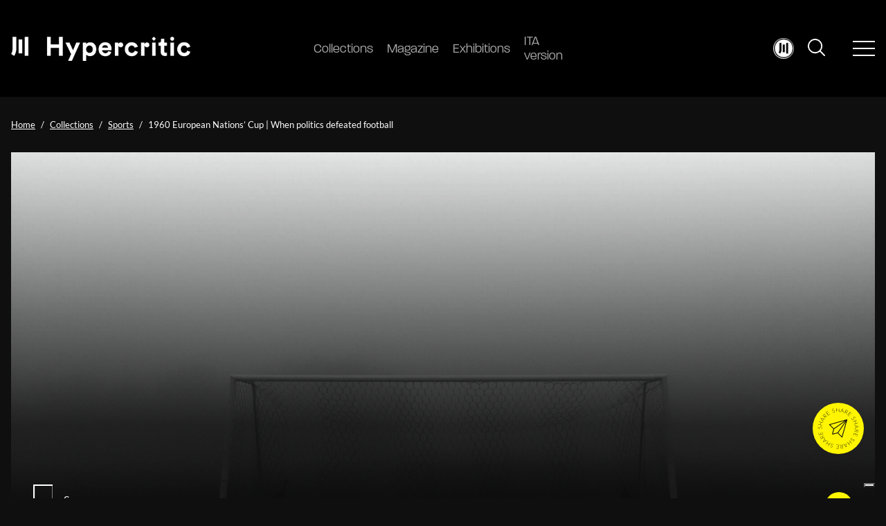

--- FILE ---
content_type: text/html; charset=UTF-8
request_url: https://hypercritic.org/collection/1960-european-nations-cup-when-politics-defeated-football
body_size: 30617
content:
<!DOCTYPE html>
<html lang="en-US" class="no-js no-svg">
<head>
    <!-- Google Tag Manager -->
    <script>(function(w,d,s,l,i){w[l]=w[l]||[];w[l].push({'gtm.start':
    new Date().getTime(),event:'gtm.js'});var f=d.getElementsByTagName(s)[0],
    j=d.createElement(s),dl=l!='dataLayer'?'&l='+l:'';j.async=true;j.src=
    'https://www.googletagmanager.com/gtm.js?id='+i+dl;f.parentNode.insertBefore(j,f);
    })(window,document,'script','dataLayer','GTM-KBD79WDW');</script>
    <!-- End Google Tag Manager -->
    <meta charset="UTF-8">
    <link rel="alternate" type="application/rss+xml" href="https://hypercritic.org/feed">
    <meta name="robots" content="max-image-preview:large">
    <meta name="viewport" content="width=device-width, initial-scale=1">
    <link rel="profile" href="http://gmpg.org/xfn/11">

    <meta name='robots' content='index, follow, max-image-preview:large, max-snippet:-1, max-video-preview:-1' />
	<style>img:is([sizes="auto" i], [sizes^="auto," i]) { contain-intrinsic-size: 3000px 1500px }</style>
	
	<!-- This site is optimized with the Yoast SEO Premium plugin v25.3 (Yoast SEO v25.3) - https://yoast.com/wordpress/plugins/seo/ -->
	<title>1960 European Nations&#039; Cup | When politics defeated football - Hypercritic</title>
<link crossorigin data-rocket-preconnect href="https://cdn.iubenda.com" rel="preconnect">
<link crossorigin data-rocket-preconnect href="https://embeds.iubenda.com" rel="preconnect">
<link crossorigin data-rocket-preconnect href="https://www.googletagmanager.com" rel="preconnect">
<link crossorigin data-rocket-preconnect href="https://cdn.jsdelivr.net" rel="preconnect"><link rel="preload" data-rocket-preload as="image" href="https://hypercritic.org/wp-content/uploads/2022/04/shapelined-qawemGipVPk-unsplash.jpg" fetchpriority="high">
<link rel='preconnect' href='//fonts.gstatic.com' crossorigin />
<link rel='preconnect' href='//via.placeholder.com' />
<link rel='preconnect' href='//www.googletagmanager.com' />
<link rel='dns-prefetch' href='//fonts.gstatic.com' />
<link rel='dns-prefetch' href='//via.placeholder.com' />

	<meta name="description" content="The 1960 European Nations’ Cup was the first edition of the competition, but it went down in history for its political implications." />
	<link rel="canonical" href="https://hypercritic.org/collection/1960-european-nations-cup-when-politics-defeated-football" />
	<meta property="og:locale" content="en_US" />
	<meta property="og:type" content="article" />
	<meta property="og:title" content="1960 European Nations&#039; Cup | When politics defeated football" />
	<meta property="og:description" content="The 1960 European Nations’ Cup was the first edition of the competition, but it went down in history for its political implications." />
	<meta property="og:url" content="https://hypercritic.org/collection/1960-european-nations-cup-when-politics-defeated-football" />
	<meta property="og:site_name" content="Hypercritic" />
	<meta property="article:modified_time" content="2025-12-15T16:45:11+00:00" />
	<meta property="og:image" content="https://hypercritic.org/wp-content/uploads/2022/04/shapelined-qawemGipVPk-unsplash.jpg" />
	<meta property="og:image:width" content="1920" />
	<meta property="og:image:height" content="1080" />
	<meta property="og:image:type" content="image/jpeg" />
	<meta name="twitter:card" content="summary_large_image" />
	<meta name="twitter:label1" content="Est. reading time" />
	<meta name="twitter:data1" content="4 minutes" />
	<script type="application/ld+json" class="yoast-schema-graph">{"@context":"https://schema.org","@graph":[{"@type":"WebPage","@id":"https://hypercritic.org/collection/1960-european-nations-cup-when-politics-defeated-football","url":"https://hypercritic.org/collection/1960-european-nations-cup-when-politics-defeated-football","name":"1960 European Nations' Cup | When politics defeated football - Hypercritic","isPartOf":{"@id":"https://hypercritic.org/#website"},"primaryImageOfPage":{"@id":"https://hypercritic.org/collection/1960-european-nations-cup-when-politics-defeated-football#primaryimage"},"image":{"@id":"https://hypercritic.org/collection/1960-european-nations-cup-when-politics-defeated-football#primaryimage"},"thumbnailUrl":"https://hypercritic.org/wp-content/uploads/2022/04/shapelined-qawemGipVPk-unsplash.jpg","datePublished":"2021-06-10T20:00:00+00:00","dateModified":"2025-12-15T16:45:11+00:00","description":"The 1960 European Nations’ Cup was the first edition of the competition, but it went down in history for its political implications.","breadcrumb":{"@id":"https://hypercritic.org/collection/1960-european-nations-cup-when-politics-defeated-football#breadcrumb"},"inLanguage":"en-US","potentialAction":[{"@type":"ReadAction","target":["https://hypercritic.org/collection/1960-european-nations-cup-when-politics-defeated-football"]}]},{"@type":"ImageObject","inLanguage":"en-US","@id":"https://hypercritic.org/collection/1960-european-nations-cup-when-politics-defeated-football#primaryimage","url":"https://hypercritic.org/wp-content/uploads/2022/04/shapelined-qawemGipVPk-unsplash.jpg","contentUrl":"https://hypercritic.org/wp-content/uploads/2022/04/shapelined-qawemGipVPk-unsplash.jpg","width":1920,"height":1080,"caption":"Image courtesy of Shapelined, via Unsplash"},{"@type":"BreadcrumbList","@id":"https://hypercritic.org/collection/1960-european-nations-cup-when-politics-defeated-football#breadcrumb","itemListElement":[{"@type":"ListItem","position":1,"name":"Home","item":"https://hypercritic.org/"},{"@type":"ListItem","position":2,"name":"Collections","item":"https://hypercritic.org/collection"},{"@type":"ListItem","position":3,"name":"1960 European Nations&#8217; Cup | When politics defeated football"}]},{"@type":"WebSite","@id":"https://hypercritic.org/#website","url":"https://hypercritic.org/","name":"Hypercritic","description":"The Atlas of the Arts","potentialAction":[{"@type":"SearchAction","target":{"@type":"EntryPoint","urlTemplate":"https://hypercritic.org/?s={search_term_string}"},"query-input":{"@type":"PropertyValueSpecification","valueRequired":true,"valueName":"search_term_string"}}],"inLanguage":"en-US"}]}</script>
	<!-- / Yoast SEO Premium plugin. -->


<link rel='dns-prefetch' href='//cdnjs.cloudflare.com' />
<link rel='dns-prefetch' href='//cdn.jsdelivr.net' />
<link rel='dns-prefetch' href='//use.typekit.net' />

<style id='wp-emoji-styles-inline-css' type='text/css'>

	img.wp-smiley, img.emoji {
		display: inline !important;
		border: none !important;
		box-shadow: none !important;
		height: 1em !important;
		width: 1em !important;
		margin: 0 0.07em !important;
		vertical-align: -0.1em !important;
		background: none !important;
		padding: 0 !important;
	}
</style>
<link rel='stylesheet' id='wp-block-library-css' href='https://hypercritic.org/wp-includes/css/dist/block-library/style.min.css?ver=6.8.1' type='text/css' media='all' />
<style id='classic-theme-styles-inline-css' type='text/css'>
/*! This file is auto-generated */
.wp-block-button__link{color:#fff;background-color:#32373c;border-radius:9999px;box-shadow:none;text-decoration:none;padding:calc(.667em + 2px) calc(1.333em + 2px);font-size:1.125em}.wp-block-file__button{background:#32373c;color:#fff;text-decoration:none}
</style>
<style id='global-styles-inline-css' type='text/css'>
:root{--wp--preset--aspect-ratio--square: 1;--wp--preset--aspect-ratio--4-3: 4/3;--wp--preset--aspect-ratio--3-4: 3/4;--wp--preset--aspect-ratio--3-2: 3/2;--wp--preset--aspect-ratio--2-3: 2/3;--wp--preset--aspect-ratio--16-9: 16/9;--wp--preset--aspect-ratio--9-16: 9/16;--wp--preset--color--black: #000000;--wp--preset--color--cyan-bluish-gray: #abb8c3;--wp--preset--color--white: #ffffff;--wp--preset--color--pale-pink: #f78da7;--wp--preset--color--vivid-red: #cf2e2e;--wp--preset--color--luminous-vivid-orange: #ff6900;--wp--preset--color--luminous-vivid-amber: #fcb900;--wp--preset--color--light-green-cyan: #7bdcb5;--wp--preset--color--vivid-green-cyan: #00d084;--wp--preset--color--pale-cyan-blue: #8ed1fc;--wp--preset--color--vivid-cyan-blue: #0693e3;--wp--preset--color--vivid-purple: #9b51e0;--wp--preset--gradient--vivid-cyan-blue-to-vivid-purple: linear-gradient(135deg,rgba(6,147,227,1) 0%,rgb(155,81,224) 100%);--wp--preset--gradient--light-green-cyan-to-vivid-green-cyan: linear-gradient(135deg,rgb(122,220,180) 0%,rgb(0,208,130) 100%);--wp--preset--gradient--luminous-vivid-amber-to-luminous-vivid-orange: linear-gradient(135deg,rgba(252,185,0,1) 0%,rgba(255,105,0,1) 100%);--wp--preset--gradient--luminous-vivid-orange-to-vivid-red: linear-gradient(135deg,rgba(255,105,0,1) 0%,rgb(207,46,46) 100%);--wp--preset--gradient--very-light-gray-to-cyan-bluish-gray: linear-gradient(135deg,rgb(238,238,238) 0%,rgb(169,184,195) 100%);--wp--preset--gradient--cool-to-warm-spectrum: linear-gradient(135deg,rgb(74,234,220) 0%,rgb(151,120,209) 20%,rgb(207,42,186) 40%,rgb(238,44,130) 60%,rgb(251,105,98) 80%,rgb(254,248,76) 100%);--wp--preset--gradient--blush-light-purple: linear-gradient(135deg,rgb(255,206,236) 0%,rgb(152,150,240) 100%);--wp--preset--gradient--blush-bordeaux: linear-gradient(135deg,rgb(254,205,165) 0%,rgb(254,45,45) 50%,rgb(107,0,62) 100%);--wp--preset--gradient--luminous-dusk: linear-gradient(135deg,rgb(255,203,112) 0%,rgb(199,81,192) 50%,rgb(65,88,208) 100%);--wp--preset--gradient--pale-ocean: linear-gradient(135deg,rgb(255,245,203) 0%,rgb(182,227,212) 50%,rgb(51,167,181) 100%);--wp--preset--gradient--electric-grass: linear-gradient(135deg,rgb(202,248,128) 0%,rgb(113,206,126) 100%);--wp--preset--gradient--midnight: linear-gradient(135deg,rgb(2,3,129) 0%,rgb(40,116,252) 100%);--wp--preset--font-size--small: 13px;--wp--preset--font-size--medium: 20px;--wp--preset--font-size--large: 36px;--wp--preset--font-size--x-large: 42px;--wp--preset--spacing--20: 0.44rem;--wp--preset--spacing--30: 0.67rem;--wp--preset--spacing--40: 1rem;--wp--preset--spacing--50: 1.5rem;--wp--preset--spacing--60: 2.25rem;--wp--preset--spacing--70: 3.38rem;--wp--preset--spacing--80: 5.06rem;--wp--preset--shadow--natural: 6px 6px 9px rgba(0, 0, 0, 0.2);--wp--preset--shadow--deep: 12px 12px 50px rgba(0, 0, 0, 0.4);--wp--preset--shadow--sharp: 6px 6px 0px rgba(0, 0, 0, 0.2);--wp--preset--shadow--outlined: 6px 6px 0px -3px rgba(255, 255, 255, 1), 6px 6px rgba(0, 0, 0, 1);--wp--preset--shadow--crisp: 6px 6px 0px rgba(0, 0, 0, 1);}:where(.is-layout-flex){gap: 0.5em;}:where(.is-layout-grid){gap: 0.5em;}body .is-layout-flex{display: flex;}.is-layout-flex{flex-wrap: wrap;align-items: center;}.is-layout-flex > :is(*, div){margin: 0;}body .is-layout-grid{display: grid;}.is-layout-grid > :is(*, div){margin: 0;}:where(.wp-block-columns.is-layout-flex){gap: 2em;}:where(.wp-block-columns.is-layout-grid){gap: 2em;}:where(.wp-block-post-template.is-layout-flex){gap: 1.25em;}:where(.wp-block-post-template.is-layout-grid){gap: 1.25em;}.has-black-color{color: var(--wp--preset--color--black) !important;}.has-cyan-bluish-gray-color{color: var(--wp--preset--color--cyan-bluish-gray) !important;}.has-white-color{color: var(--wp--preset--color--white) !important;}.has-pale-pink-color{color: var(--wp--preset--color--pale-pink) !important;}.has-vivid-red-color{color: var(--wp--preset--color--vivid-red) !important;}.has-luminous-vivid-orange-color{color: var(--wp--preset--color--luminous-vivid-orange) !important;}.has-luminous-vivid-amber-color{color: var(--wp--preset--color--luminous-vivid-amber) !important;}.has-light-green-cyan-color{color: var(--wp--preset--color--light-green-cyan) !important;}.has-vivid-green-cyan-color{color: var(--wp--preset--color--vivid-green-cyan) !important;}.has-pale-cyan-blue-color{color: var(--wp--preset--color--pale-cyan-blue) !important;}.has-vivid-cyan-blue-color{color: var(--wp--preset--color--vivid-cyan-blue) !important;}.has-vivid-purple-color{color: var(--wp--preset--color--vivid-purple) !important;}.has-black-background-color{background-color: var(--wp--preset--color--black) !important;}.has-cyan-bluish-gray-background-color{background-color: var(--wp--preset--color--cyan-bluish-gray) !important;}.has-white-background-color{background-color: var(--wp--preset--color--white) !important;}.has-pale-pink-background-color{background-color: var(--wp--preset--color--pale-pink) !important;}.has-vivid-red-background-color{background-color: var(--wp--preset--color--vivid-red) !important;}.has-luminous-vivid-orange-background-color{background-color: var(--wp--preset--color--luminous-vivid-orange) !important;}.has-luminous-vivid-amber-background-color{background-color: var(--wp--preset--color--luminous-vivid-amber) !important;}.has-light-green-cyan-background-color{background-color: var(--wp--preset--color--light-green-cyan) !important;}.has-vivid-green-cyan-background-color{background-color: var(--wp--preset--color--vivid-green-cyan) !important;}.has-pale-cyan-blue-background-color{background-color: var(--wp--preset--color--pale-cyan-blue) !important;}.has-vivid-cyan-blue-background-color{background-color: var(--wp--preset--color--vivid-cyan-blue) !important;}.has-vivid-purple-background-color{background-color: var(--wp--preset--color--vivid-purple) !important;}.has-black-border-color{border-color: var(--wp--preset--color--black) !important;}.has-cyan-bluish-gray-border-color{border-color: var(--wp--preset--color--cyan-bluish-gray) !important;}.has-white-border-color{border-color: var(--wp--preset--color--white) !important;}.has-pale-pink-border-color{border-color: var(--wp--preset--color--pale-pink) !important;}.has-vivid-red-border-color{border-color: var(--wp--preset--color--vivid-red) !important;}.has-luminous-vivid-orange-border-color{border-color: var(--wp--preset--color--luminous-vivid-orange) !important;}.has-luminous-vivid-amber-border-color{border-color: var(--wp--preset--color--luminous-vivid-amber) !important;}.has-light-green-cyan-border-color{border-color: var(--wp--preset--color--light-green-cyan) !important;}.has-vivid-green-cyan-border-color{border-color: var(--wp--preset--color--vivid-green-cyan) !important;}.has-pale-cyan-blue-border-color{border-color: var(--wp--preset--color--pale-cyan-blue) !important;}.has-vivid-cyan-blue-border-color{border-color: var(--wp--preset--color--vivid-cyan-blue) !important;}.has-vivid-purple-border-color{border-color: var(--wp--preset--color--vivid-purple) !important;}.has-vivid-cyan-blue-to-vivid-purple-gradient-background{background: var(--wp--preset--gradient--vivid-cyan-blue-to-vivid-purple) !important;}.has-light-green-cyan-to-vivid-green-cyan-gradient-background{background: var(--wp--preset--gradient--light-green-cyan-to-vivid-green-cyan) !important;}.has-luminous-vivid-amber-to-luminous-vivid-orange-gradient-background{background: var(--wp--preset--gradient--luminous-vivid-amber-to-luminous-vivid-orange) !important;}.has-luminous-vivid-orange-to-vivid-red-gradient-background{background: var(--wp--preset--gradient--luminous-vivid-orange-to-vivid-red) !important;}.has-very-light-gray-to-cyan-bluish-gray-gradient-background{background: var(--wp--preset--gradient--very-light-gray-to-cyan-bluish-gray) !important;}.has-cool-to-warm-spectrum-gradient-background{background: var(--wp--preset--gradient--cool-to-warm-spectrum) !important;}.has-blush-light-purple-gradient-background{background: var(--wp--preset--gradient--blush-light-purple) !important;}.has-blush-bordeaux-gradient-background{background: var(--wp--preset--gradient--blush-bordeaux) !important;}.has-luminous-dusk-gradient-background{background: var(--wp--preset--gradient--luminous-dusk) !important;}.has-pale-ocean-gradient-background{background: var(--wp--preset--gradient--pale-ocean) !important;}.has-electric-grass-gradient-background{background: var(--wp--preset--gradient--electric-grass) !important;}.has-midnight-gradient-background{background: var(--wp--preset--gradient--midnight) !important;}.has-small-font-size{font-size: var(--wp--preset--font-size--small) !important;}.has-medium-font-size{font-size: var(--wp--preset--font-size--medium) !important;}.has-large-font-size{font-size: var(--wp--preset--font-size--large) !important;}.has-x-large-font-size{font-size: var(--wp--preset--font-size--x-large) !important;}
:where(.wp-block-post-template.is-layout-flex){gap: 1.25em;}:where(.wp-block-post-template.is-layout-grid){gap: 1.25em;}
:where(.wp-block-columns.is-layout-flex){gap: 2em;}:where(.wp-block-columns.is-layout-grid){gap: 2em;}
:root :where(.wp-block-pullquote){font-size: 1.5em;line-height: 1.6;}
</style>
<link data-minify="1" rel='stylesheet' id='trp-frontend-css' href='https://hypercritic.org/wp-content/cache/min/1/wp-content/plugins/transposer/css/frontend-style.css?ver=1764765138' type='text/css' media='all' />
<link data-minify="1" rel='stylesheet' id='paralucent-css' href='https://hypercritic.org/wp-content/cache/min/1/zlf8mny.css?ver=1764765138' type='text/css' media='all' />
<link data-minify="1" rel='stylesheet' id='slick-css' href='https://hypercritic.org/wp-content/cache/min/1/ajax/libs/slick-carousel/1.8.1/slick.min.css?ver=1764765139' type='text/css' media='all' />
<link data-minify="1" rel='stylesheet' id='select2-css' href='https://hypercritic.org/wp-content/cache/min/1/npm/select2@4.1.0-rc.0/dist/css/select2.min.css?ver=1764765139' type='text/css' media='all' />
<link data-minify="1" rel='stylesheet' id='fancyapp-css' href='https://hypercritic.org/wp-content/cache/min/1/npm/@fancyapps/ui@4.0/dist/fancybox.css?ver=1764765139' type='text/css' media='all' />
<link data-minify="1" rel='stylesheet' id='aos-css' href='https://hypercritic.org/wp-content/cache/min/1/wp-content/themes/editwebtheme/assets/css/aos.css?ver=1764765139' type='text/css' media='all' />
<link data-minify="1" rel='stylesheet' id='main-css-css' href='https://hypercritic.org/wp-content/cache/min/1/wp-content/themes/editwebtheme/assets/css/style.css?ver=1764765139' type='text/css' media='all' />
<script type="text/javascript" id="jquery-core-js-extra">
/* <![CDATA[ */
var hyper_data = {"data":{"Complexity":"3","Athletes":"4","Ability":"3","Hype":"2","Intensity":"4","Flow":"2","Location":"3","Strategy":"2","Surprise":"4","Impact":"5"}};
/* ]]> */
</script>
<script type="text/javascript" src="https://hypercritic.org/wp-includes/js/jquery/jquery.min.js?ver=3.7.1" id="jquery-core-js"></script>
<script type="text/javascript" src="https://hypercritic.org/wp-includes/js/jquery/jquery-migrate.min.js?ver=3.4.1" id="jquery-migrate-js"></script>
<link rel="https://api.w.org/" href="https://hypercritic.org/wp-json/" /><link rel="alternate" title="JSON" type="application/json" href="https://hypercritic.org/wp-json/wp/v2/collection/1760" /><link rel="EditURI" type="application/rsd+xml" title="RSD" href="https://hypercritic.org/xmlrpc.php?rsd" />
<meta name="generator" content="WordPress 6.8.1" />
<link rel='shortlink' href='https://hypercritic.org/?p=1760' />
<link rel="alternate" title="oEmbed (JSON)" type="application/json+oembed" href="https://hypercritic.org/wp-json/oembed/1.0/embed?url=https%3A%2F%2Fhypercritic.org%2Fcollection%2F1960-european-nations-cup-when-politics-defeated-football" />
<link rel="alternate" title="oEmbed (XML)" type="text/xml+oembed" href="https://hypercritic.org/wp-json/oembed/1.0/embed?url=https%3A%2F%2Fhypercritic.org%2Fcollection%2F1960-european-nations-cup-when-politics-defeated-football&#038;format=xml" />
<style id='swis-font-css'>
@font-face{font-family:'Lato';font-style:normal;font-weight:300;font-display:swap;src:url(https://fonts.gstatic.com/s/lato/v24/S6u9w4BMUTPHh7USew8.ttf) format('truetype')}@font-face{font-family:'Lato';font-style:normal;font-weight:400;font-display:swap;src:url(https://fonts.gstatic.com/s/lato/v24/S6uyw4BMUTPHvxk.ttf) format('truetype')}@font-face{font-family:'Lato';font-style:normal;font-weight:700;font-display:swap;src:url(https://fonts.gstatic.com/s/lato/v24/S6u9w4BMUTPHh6UVew8.ttf) format('truetype')}
</style>
        <script type="text/javascript">
            var ajaxurl = 'https://hypercritic.org/wp-admin/admin-ajax.php';
            var ajaxnonce = 'd6929bf458';
            var is_logged = '0';

            var urls_hyper = {
                login: 'https://hypercritic.org/login',
                aj_collection: '',
                aj_collection_create: '',
                aj_collection_save: '',
                aj_collection_edit: '',
                aj_collection_delete: '',
                aj_collection_remove: ''
            }
        </script>
        <meta name="csrf-token" content="3a2de40d87" /><style type="text/css">.blue-message {
background: none repeat scroll 0 0 #3399ff;
    color: #ffffff;
    text-shadow: none;
    font-size: 16px;
    line-height: 24px;
    padding: 10px;
} 
.green-message {
background: none repeat scroll 0 0 #8cc14c;
    color: #ffffff;
    text-shadow: none;
    font-size: 16px;
    line-height: 24px;
    padding: 10px;
} 
.orange-message {
background: none repeat scroll 0 0 #faa732;
    color: #ffffff;
    text-shadow: none;
    font-size: 16px;
    line-height: 24px;
    padding: 10px;
} 
.red-message {
background: none repeat scroll 0 0 #da4d31;
    color: #ffffff;
    text-shadow: none;
    font-size: 16px;
    line-height: 24px;
    padding: 10px;
} 
.grey-message {
background: none repeat scroll 0 0 #53555c;
    color: #ffffff;
    text-shadow: none;
    font-size: 16px;
    line-height: 24px;
    padding: 10px;
} 
.left-block {
background: none repeat scroll 0 0px, radial-gradient(ellipse at center center, #ffffff 0%, #f2f2f2 100%) repeat scroll 0 0 rgba(0, 0, 0, 0);
    color: #8b8e97;
    padding: 10px;
    margin: 10px;
    float: left;
} 
.right-block {
background: none repeat scroll 0 0px, radial-gradient(ellipse at center center, #ffffff 0%, #f2f2f2 100%) repeat scroll 0 0 rgba(0, 0, 0, 0);
    color: #8b8e97;
    padding: 10px;
    margin: 10px;
    float: right;
} 
.blockquotes {
background: none;
    border-left: 5px solid #f1f1f1;
    color: #8B8E97;
    font-size: 16px;
    font-style: italic;
    line-height: 22px;
    padding-left: 15px;
    padding: 10px;
    width: 60%;
    float: left;
} 
</style><link rel="icon" href="https://hypercritic.org/wp-content/uploads/2022/10/favicon_hypercritic.png" sizes="32x32" />
<link rel="icon" href="https://hypercritic.org/wp-content/uploads/2022/10/favicon_hypercritic.png" sizes="192x192" />
<link rel="apple-touch-icon" href="https://hypercritic.org/wp-content/uploads/2022/10/favicon_hypercritic.png" />
<meta name="msapplication-TileImage" content="https://hypercritic.org/wp-content/uploads/2022/10/favicon_hypercritic.png" />
		<style type="text/css" id="wp-custom-css">
			/* continua a leggere tradotto */
.slider-homepage__content a.var-color-hl {
  font-size: 0px !important; 
}

.slider-homepage__content a.var-color-hl::after {
  content: "Continue reading" !important; 
  font-size: 18px !important;
}


/* start cta buy a coffee */
.main .btn-secondary {
    background-color: #fff;
}
/* end cta buy a coffee */

#iubenda_policy .iub_content {
  padding: 0px 0px !important;
}

#iubenda_policy p, #iubenda_policy ul.styled li, #iubenda_policy ul li {
	margin-bottom: 1rem !important;
	font-size: 20px !important;
	line-height: 1.7 !important;
	font-weight: 300 !important;
}

#iubenda_policy h3, #iubenda_policy h4 {
	font-family: paralucent, sans-serif !important;
font-size: 20px !important;
margin-top: 2rem !important;
margin-bottom: 1rem !important;
font-weight: 400 !important;
}

#iubenda_policy h2 {
font-family: paralucent, sans-serif !important;
font-size: 30px !important;
margin-top: 3rem !important;
margin-bottom: 1rem !important;
font-weight: 400 !important;
}

.the-content .wp-caption{
	width: 100% !important;
}

.wp-block-embed-issuu{
	padding-bottom: 77.5%;
	position: relative;
}

.wp-block-advgb-summary a {
    font-family: paralucent,sans-serif;
    font-size: 20px;
    color: var(--hl-color) !important;
}

#editor ul.advgb-toc li.toc-level-1, ul.advgb-toc li.toc-level-1 {
    margin-left: 20px;
    margin-bottom: 0rem;
    list-style: disclosure-closed;
    padding-left: 1rem;
}

#editor ul.advgb-toc, ul.advgb-toc {
    padding-left: 2rem;
    margin-top: 2rem;
}

.wp-block-image img{
	height:auto !important;
}

#editor ul.advgb-toc li.toc-level-2, ul.advgb-toc li.toc-level-2 {
	margin-left: 54px !important;
	margin-bottom: 0px !important;
}

.wp-block-heading::before {
  content: "";
  display: block;
  height: 130px;
  margin-top: -130px;
}

.room-layout h3::before {
  content: "";
  display: block;
  height: 30px;
  margin-top: -30px;
}

ul.advgb-toc li.toc-level-1, body ul.advgb-toc li.toc-level-1{
	padding:0;
	margin:0;
}
ul.advgb-toc li.toc-level-1, body ul.advgb-toc li.toc-level-1 a{
	font-size:1.2rem;
}

.contact-button {
  background-color: #FFFFFF !important;
  color: #000000 !important;
  padding: 10px 20px;
  text-align: center;
  border-radius: 5px;
  text-decoration: none;
  font-size: 16px;
  transition: background-color 0.3s, color 0.3s; 
}

.contact-button:hover {
  background-color: #FFF500 !important;
  color: #000000 !important;
}


.wp-block-advgb-summary .toc-level-1 a {
  font-size: 1.3rem;
  font-weight: 400; 
  margin-bottom: 0.4rem;
}


.wp-block-advgb-summary .toc-level-2 a {
  font-size: 1.1rem;
  margin-left: 1rem;
  margin-bottom: 0.25rem;
  font-weight: 400;
}

.wp-block-list li {
  line-height: 1.4 !important;        
  margin-bottom: 0.3rem !important;
}


/* --- Dark Table Style --- */
table.black-table {
  width: 100%;
  border-collapse: separate;      /* consente il border‑radius */
  border-spacing: 0;              /* niente spazi fra celle */
  background: #000;               /* nero pieno */
  border-radius: 8px;             /* smussa gli angoli esterni */
  overflow: hidden;               /* mantiene gli angoli arrotondati su mobile */
  box-shadow: 0 2px 8px rgba(0,0,0,0.3);
  font-family: "Helvetica Neue", Arial, sans-serif;
}

/* celle */
.black-table th,
.black-table td {
  padding: 14px 18px;
  border: 1px solid #222;         /* grigio molto scuro */
  color: #fff;                    /* testo bianco */
}

/* intestazioni */
.black-table th {
  background: #111;               /* differenza cromatica minima */
  font-weight: 600;
  text-transform: uppercase;
  letter-spacing: 0.5px;
}

/* righe alternate (opzionale) */
.black-table tr:nth-child(even) td {
  background: #141414;
}

/* hover row highlight (opzionale) */
.black-table tr:hover td {
  background: #1b1b1b;
}

/* responsive overflow su mobile */
@media (max-width: 768px) {
  .black-table {
    display: block;
    overflow-x: auto;
    white-space: nowrap;
  }
}

.menu__item .menu__link strong {
	font-size: 16px;
}

@media only screen and (min-width: 768px) {
.header .menu__item .menu__link {
	font-size: 18px;
}
}


    /* Nascondi Lang nel menu mobile */
    .show--mobile p.text.p--small.m-0.mb-05 {
        display: none !important;
    }


/* Nascondi bottone iubenda su mobile */
@media (max-width: 768px) {
   button.iubenda-tp-btn:not(.iubenda-floatable-tb-btn)[data-tp-float][data-tp-float=bottom-right] {
			display: none !important;
    }
	
	button.iubenda-tp-btn:not(.iubenda-floatable-tb-btn)[data-tp-icon=data-tp-icon] {
		background-size: 25px !important;
	}
	
.menu-secondary__content {
    overflow-y: scroll !important;
    height: 500px !important;
	}
}		</style>
		    <style id="rocket-lazyrender-inline-css">[data-wpr-lazyrender] {content-visibility: auto;}</style><meta name="generator" content="WP Rocket 3.19.0.1" data-wpr-features="wpr_minify_js wpr_preconnect_external_domains wpr_automatic_lazy_rendering wpr_oci wpr_minify_css wpr_preload_links wpr_desktop" /></head>

<body class="wp-singular collection-template-default single single-collection postid-1760 wp-theme-editwebtheme" data-theme="dark">
    <!-- Google Tag Manager (noscript) -->
    <noscript><iframe src="https://www.googletagmanager.com/ns.html?id=GTM-KBD79WDW"
    height="0" width="0" style="display:none;visibility:hidden"></iframe></noscript>
    <!-- End Google Tag Manager (noscript) -->
<div  class="progress-container">
    <div  class="progress-container__bar" data-progress-bar></div>
</div>

<div  class="fixed header w-100 bg-black">
    <div  class="container--fluid">
        <div  class="row justify-content-between align-items-center header__content">
            <div class="grid1/3 grid1/4--tablet grid2/3--mobile">
                <a class="decoration-none" href="https://hypercritic.org">
                    <img src="https://hypercritic.org/wp-content/themes/editwebtheme/assets/img/logo.png"
                         class="header__logo block" alt="Hypercritic logo" height="35" width="250">
                </a>
            </div>
            <div class="grid1/3 grid1/2--tablet hidden--mobile">
                                <ul class="flex w-100 m-0 menu">
                                    <li class="menu__item ">
                                                    <a class="menu__link decoration-none" href="https://hypercritic.org/collection" aria-label="Collections">
                                                                <img src="https://hypercritic.org/wp-content/uploads/2022/10/gallery.png" class="show--mobile menu__image" alt="" width="24" height="24">
                                Collections                            </a>
                                                </li>
                                        <li class="menu__item ">
                                                    <a class="menu__link decoration-none" href="https://hypercritic.org/archive-posts" aria-label="Magazine">
                                                                <img src="https://hypercritic.org/wp-content/uploads/2022/10/newspaper-folded.png" class="show--mobile menu__image" alt="" width="24" height="24">
                                Magazine                            </a>
                                                </li>
                                        <li class="menu__item ">
                                                    <a class="menu__link decoration-none" href="https://hypercritic.org/exhibition" aria-label="Exhibitions">
                                                                <img src="https://hypercritic.org/wp-content/uploads/2022/10/paint.png" class="show--mobile menu__image" alt="" width="24" height="24">
                                Exhibitions                            </a>
                                                </li>
                                        <li class="menu__item ">
                                                    <a class="menu__link decoration-none" href="https://it.hypercritic.org" aria-label="ITA version">
                                                                <img src="https://hypercritic.org/wp-content/uploads/2025/08/Circle-LOGO.webp" class="show--mobile menu__image" alt="Logo Hypercritic.org | Atlas of the Arts" width="24" height="24">
                                ITA version                            </a>
                                                </li>
                                    </ul>
                            </div>
            <div class="grid1/3 grid1/4--tablet grid1/3--mobile">
                <div class="flex w-100 justify-content-end align-items-center">
                                            <div class="hidden--tablet">
                            <a href="https://hypercritic.org/profile">
                                <div class="relative user-icon">
                                    <img src="https://hypercritic.org/wp-content/themes/editwebtheme/assets/img/icone/user.jpg" width="30"
                                         class="block absolute w-100 h-100 cover" alt="user icon">
                                </div>
                            </a>
                        </div>
                                            <div class="hidden--mobile flex w-100 justify-content-end align-items-center" style="flex: 0 0">
                        
<div class="cursor-pointer searchform" data-open-search>
    <img src="https://hypercritic.org/wp-content/themes/editwebtheme/assets/img/icone/cerca.svg" class="searchform-lens" alt="search icon">
    <img src="https://hypercritic.org/wp-content/themes/editwebtheme/assets/img/icone/close.svg" class="searchform-close" alt="search icon">
</div>

<div class="searchform-bar">
    <div  class="container">
        <form role="search" method="get" class="search-form" action="https://hypercritic.org/">
            <div class="input-group flex w-100">
                <input type="search" id="id_form" name="s" class="form-control" placeholder="Search for:" autocomplete="off">
                <div class="input-group-append">
                    <button class="search-submit" type="submit">
                        <svg xmlns="http://www.w3.org/2000/svg" width="30.97" height="30.969" viewBox="0 0 30.97 30.969">
                            <g id="c3LnpW.tif" transform="translate(-165.12 -41.262)">
                                <g id="Raggruppa_75" data-name="Raggruppa 75" transform="translate(165.12 41.262)">
                                    <path id="Tracciato_26" data-name="Tracciato 26" d="M179.3,41.347a7.836,7.836,0,0,0,1.14.172,12.912,12.912,0,0,1,7.558,4.163,12.582,12.582,0,0,1,3.256,6.984,12.781,12.781,0,0,1-2.544,9.647c-.389.518-.389.518.066.973q3.474,3.474,6.949,6.946a1.2,1.2,0,0,1,.388,1.3,1.137,1.137,0,0,1-1.77.548,3.16,3.16,0,0,1-.312-.285q-3.571-3.569-7.136-7.144c-.163-.164-.258-.167-.434-.026a12.557,12.557,0,0,1-5.523,2.608A12.725,12.725,0,0,1,170.6,64.988a12.894,12.894,0,0,1-5.131-7.905,8.6,8.6,0,0,1-.2-1.4c0-.049,0-.1-.06-.123v-2.3a4.014,4.014,0,0,0,.172-.986,12.957,12.957,0,0,1,5-8.25,12.736,12.736,0,0,1,5.463-2.454,8.569,8.569,0,0,0,1.282-.224ZM178.27,65.208a10.777,10.777,0,1,0-10.759-10.887A10.777,10.777,0,0,0,178.27,65.208Z" transform="translate(-165.205 -41.347)" fill="#fff"/>
                                </g>
                            </g>
                        </svg>
                    </button>
                </div>
            </div>
        </form>
    </div>
</div>
                    </div>
                    <div  class="show--mobile">
                        
<div class="cursor-pointer searchform" data-open-search>
    <img src="https://hypercritic.org/wp-content/themes/editwebtheme/assets/img/icone/cerca.svg" class="searchform-lens" alt="search icon">
    <img src="https://hypercritic.org/wp-content/themes/editwebtheme/assets/img/icone/close.svg" class="searchform-close" alt="search icon">
</div>

<div class="searchform-bar">
    <div  class="container">
        <form role="search" method="get" class="search-form" action="https://hypercritic.org/">
            <div class="input-group flex w-100">
                <input type="search" id="id_form" name="s" class="form-control" placeholder="Search for:" autocomplete="off">
                <div class="input-group-append">
                    <button class="search-submit" type="submit">
                        <svg xmlns="http://www.w3.org/2000/svg" width="30.97" height="30.969" viewBox="0 0 30.97 30.969">
                            <g id="c3LnpW.tif" transform="translate(-165.12 -41.262)">
                                <g id="Raggruppa_75" data-name="Raggruppa 75" transform="translate(165.12 41.262)">
                                    <path id="Tracciato_26" data-name="Tracciato 26" d="M179.3,41.347a7.836,7.836,0,0,0,1.14.172,12.912,12.912,0,0,1,7.558,4.163,12.582,12.582,0,0,1,3.256,6.984,12.781,12.781,0,0,1-2.544,9.647c-.389.518-.389.518.066.973q3.474,3.474,6.949,6.946a1.2,1.2,0,0,1,.388,1.3,1.137,1.137,0,0,1-1.77.548,3.16,3.16,0,0,1-.312-.285q-3.571-3.569-7.136-7.144c-.163-.164-.258-.167-.434-.026a12.557,12.557,0,0,1-5.523,2.608A12.725,12.725,0,0,1,170.6,64.988a12.894,12.894,0,0,1-5.131-7.905,8.6,8.6,0,0,1-.2-1.4c0-.049,0-.1-.06-.123v-2.3a4.014,4.014,0,0,0,.172-.986,12.957,12.957,0,0,1,5-8.25,12.736,12.736,0,0,1,5.463-2.454,8.569,8.569,0,0,0,1.282-.224ZM178.27,65.208a10.777,10.777,0,1,0-10.759-10.887A10.777,10.777,0,0,0,178.27,65.208Z" transform="translate(-165.205 -41.347)" fill="#fff"/>
                                </g>
                            </g>
                        </svg>
                    </button>
                </div>
            </div>
        </form>
    </div>
</div>
                    </div>
                    <div class="menu-hamburger relative" data-burger>
                        <div class="hamburger hamburger--squeeze absolute" type="button">
                            <span class="hamburger-box">
                                <span class="hamburger-inner"></span>
                            </span>
                        </div>
                    </div>
                </div>
            </div>
        </div>
    </div>
</div>

<div  class="fixed bg-light menu-secondary">
    <div  class="h-100 menu-secondary__content">
        <div class="show--mobile">
            <p class="text p--small m-0 mb-05">Theme</p>
            <div class="flex w-100 align-items-center justify-content-between mb-2">
                <span class="link-more mr-1" style="margin-bottom: 0">Dark</span>
                <div>
                    <label class="switch">
    <input type="checkbox" data-switch-theme>
    <div>
        <span></span>
    </div>
</label>                </div>
                <span class="link-more ml-1" style="margin-bottom: 0">Light</span>
            </div>
        </div>
        <div  class="show--mobile mb-4">
            <p class="text p--small m-0 mb-05">Lang</p>
        </div>
        <div  class="mb-3">
            <p class="text p--small m-0 mb-05">My Account</p>
            <ul class="p-0 m-0" style="list-style: none;">
                <li class="mb-05">
                    <a href="https://hypercritic.org/login" class="link-more">
                        Login                    </a>
                </li>
            </ul>
        </div>
                    <div  class="mb-2">
                <p class="text p--small m-0 mb-05">About</p>
                                    <ul class="p-0 m-0" style="list-style: none;">
                                                    <li class="mb-05"><a href="/about" target=""
                                                 class="link-more">The Hypercritic Project</a>
                            </li>
                                                        <li class="mb-05"><a href="https://hypercritic.org/about/hypercritic-for-businesses/" target=""
                                                 class="link-more">Hypercritic for Companies</a>
                            </li>
                                                        <li class="mb-05"><a href="https://hypercritic.org/hypercritic-press-review-media-coverage-works/" target=""
                                                 class="link-more">Media coverage of Hypercritic’s work</a>
                            </li>
                                                        <li class="mb-05"><a href="/the-hypercritics" target=""
                                                 class="link-more">Meet the Hypercritics</a>
                            </li>
                                                </ul>
                                </div>
                        <div  class="mb-2">
                <p class="text p--small m-0 mb-05">Collections</p>
                                    <ul class="p-0 m-0" style="list-style: none;">
                                                    <li class="mb-05"><a href="/collection-category/read/" target=""
                                                 class="link-more">Read</a>
                            </li>
                                                        <li class="mb-05"><a href="/collection-category/watch/" target=""
                                                 class="link-more">Watch</a>
                            </li>
                                                        <li class="mb-05"><a href="/collection-category/play/" target=""
                                                 class="link-more">Play</a>
                            </li>
                                                        <li class="mb-05"><a href="/collection-category/experience/" target=""
                                                 class="link-more">Experience</a>
                            </li>
                                                </ul>
                                </div>
                        <div  class="mb-2">
                <p class="text p--small m-0 mb-05">Contact</p>
                                    <ul class="p-0 m-0" style="list-style: none;">
                                                    <li class="mb-05"><a href="mailto:info@hypercritic.org" target=""
                                                 class="link-more">Write To Us</a>
                            </li>
                                                </ul>
                                </div>
                    <div  class="hidden">
            <!--<div class="pb-1 border-bottom mb-2">
                
<h4 class="title-h4 black m-0 mb-2 font-title">Don’t miss a thing</h4>
<div class="newsletter relative">
    <input type="email" class="newsletter__input w-100" placeholder="Email address">
    <div class="absolute newsletter__submit">
        <button type="submit" class="cursor-pointer">
            <img src="https://hypercritic.org/wp-content/themes/editwebtheme/assets/img/icone/arrow-newsletter.svg" width="30" class="block">
        </button>
    </div>
</div>



            </div>-->
            <div class="mb-3">
                <a href="https://www.getrevue.co/profile/hypercritic" class="btn btn-primary"
                   target="_blank">Subscribe to our newsletter</a>
            </div>
        </div>
        <a href="https://ko-fi.com/hypercritic" class="btn btn-secondary inline-block mb-2"
           target="_blank"><strong>Buy a &#9749 for Hypercritic</strong>
        </a>
        <div  class="mb-1--mobile">
            <div class="mb-3">
                <p class="text small m-0 mb-1 show--mobile">Follow us</p>
                
<div class="flex flex-wrap align-items-center social-list-footer justify-content-start">
            <a href="https://www.instagram.com/hypercritic.ig/" target="_blank">
            <img src="https://hypercritic.org/wp-content/themes/editwebtheme/assets/img/social/social-ig.svg" class="mr-1 mb-1" width="30" alt="Instagram logo">
        </a>
                    <a href="https://www.facebook.com/hypercriticFB" target="_blank">
            <img src="https://hypercritic.org/wp-content/themes/editwebtheme/assets/img/social/social-fb.svg" class="mr-1 mb-1" width="30" alt="Facebook logo">
        </a>
                    <a href="https://www.linkedin.com/company/hypercritic" target="_blank">
            <img src="https://hypercritic.org/wp-content/themes/editwebtheme/assets/img/social/social-in.svg" class="mr-1 mb-1" width="30" alt="Linkedin logo">
        </a>
                    <a href="https://twitter.com/HypercriticTW" target="_blank">
            <img src="https://hypercritic.org/wp-content/themes/editwebtheme/assets/img/social/social-x.svg" class="mr-1 mb-1" width="30" alt="Twitter logo">
        </a>
                    <a href="https://www.tiktok.com/@hypercritictok?_t=8nvv1u88KWG&_r=1" target="_blank">
            <img src="https://hypercritic.org/wp-content/themes/editwebtheme/assets/img/social/social-tiktok.svg" class="mr-1 mb-1" width="30" alt="Tiktok logo">
        </a>
        
</div>            </div>
            <p class="text small m-0 mb-1">Supported by</p>
            <div class="flex flex-wrap w-100 mb-2">
                                    <img class="logo-partners mr-1 mb-1" src="https://hypercritic.org/wp-content/uploads/2025/10/Logo-TOCC-Min_trasp.png" alt="">
                                    <img class="logo-partners mr-1 mb-1" src="https://hypercritic.org/wp-content/uploads/2025/10/logo-TCIC.png" alt="">
                                    <img class="logo-partners mr-1 mb-1" src="https://hypercritic.org/wp-content/uploads/2022/04/Immagine-30.png" alt="">
                                    <img class="logo-partners mr-1 mb-1" src="https://hypercritic.org/wp-content/uploads/2022/04/Immagine-29.png" alt="">
                            </div>
            <p class="text small m-0 mb-1">Awards</p>
            <div class="flex flex-wrap w-100 awards-list">
    <a class="" href="https://www.premioagora.it/vincitori-agora-2023/" target="_blank">
        <img class="logo-awards mr-1 mb-1" src="/wp-content/themes/editwebtheme/assets/img/awards/Agora.svg"
             alt="Premio Agorà" width="80" height="80" style="display: block">
    </a>
    <a class="inline-flex" href="https://mediastars.it/finalisti-mediastars/hypercritic-org/" target="_blank">
        <img class="logo-awards mr-1 mb-1" src="/wp-content/themes/editwebtheme/assets/img/awards/Mediastar.svg"
             alt="Premio Media Star" width="80" height="80" style="display: block">
    </a>
</div>
        </div>
        <div  class="mb-1">
            <p class="black p--xsmall m-0">
                Copyright 2022 © All rights Reserved. Iscrizione registro stampa n. cronol. 4548/2020 del 11/03/2020 RG n. 6985/2020 al Tribunale di Torino.<br>
Use of Hypercritic constitutes acceptance of our <a href="/legal-notices" class="text">Terms of Use</a>, <a href="/privacy-policy" class="text">Privacy Policy</a>, <a href="/cookie-policy" class="text">Cookie Policy</a>

<a href="#" class="iubenda-cs-preferences-link">Cookie Settings🍪</a>            </p>
        </div>
        <a href="#" class="black iubenda-cs-preferences-link block p-small decoration-none mb-3">
            Update your cookie preferences        </a>
    </div>
</div>

<div  class="fixed bg-white header--mobile w-100 show--mobile">
    <div  class="menu-mobile">
                        <ul class="flex w-100 m-0 menu">
                                    <li class="menu__item ">
                                                    <a class="menu__link decoration-none" href="https://hypercritic.org/collection" aria-label="Collections">
                                                                <img src="https://hypercritic.org/wp-content/uploads/2022/10/gallery.png" class="show--mobile menu__image" alt="" width="24" height="24">
                                Collections                            </a>
                                                </li>
                                        <li class="menu__item ">
                                                    <a class="menu__link decoration-none" href="https://hypercritic.org/archive-posts" aria-label="Magazine">
                                                                <img src="https://hypercritic.org/wp-content/uploads/2022/10/newspaper-folded.png" class="show--mobile menu__image" alt="" width="24" height="24">
                                Magazine                            </a>
                                                </li>
                                        <li class="menu__item ">
                                                    <a class="menu__link decoration-none" href="https://hypercritic.org/exhibition" aria-label="Exhibitions">
                                                                <img src="https://hypercritic.org/wp-content/uploads/2022/10/paint.png" class="show--mobile menu__image" alt="" width="24" height="24">
                                Exhibitions                            </a>
                                                </li>
                                        <li class="menu__item ">
                                                    <a class="menu__link decoration-none" href="https://it.hypercritic.org" aria-label="ITA version">
                                                                <img src="https://hypercritic.org/wp-content/uploads/2025/08/Circle-LOGO.webp" class="show--mobile menu__image" alt="Logo Hypercritic.org | Atlas of the Arts" width="24" height="24">
                                ITA version                            </a>
                                                </li>
                                    </ul>
                    </div>
</div>

    <div  class="main">
        <div  class="logo--mobile">

        </div>
            <div  class="absolute w-100 show--mobile logo--mobile py-2">
        <div  class="container">
            <div class="flex align-items-center justify-content-end">
                <div class="mr-1">
                    <script type="text/javascript">
    function open_caption() {
        var html = Mustache.render($("#template-open-caption").html());
        Notify.popupModal(html, 'popupsite');
    }
</script>

<div class="absolute caption-image">
    <div class="flex align-items-center justify-content-center cursor-pointer caption-image__button" onclick="open_caption()">
        <svg version="1.1" xmlns="http://www.w3.org/2000/svg" viewBox="0 0 350 350" xmlns:xlink="http://www.w3.org/1999/xlink" enable-background="new 0 0 350 350">
            <path d="M5,350h340V0H5V350z M25,330v-62.212h300V330H25z M179.509,247.494H60.491L120,171.253L179.509,247.494z   M176.443,211.061l33.683-32.323l74.654,69.05h-79.67L176.443,211.061z M325,96.574c-6.384,2.269-13.085,3.426-20,3.426  c-33.084,0-60-26.916-60-60c0-6.911,1.156-13.612,3.422-20H325V96.574z M25,20h202.516C225.845,26.479,225,33.166,225,40  c0,44.112,35.888,80,80,80c6.837,0,13.523-0.846,20-2.518v130.306h-10.767l-104.359-96.526l-45.801,43.951L120,138.748  l-85.109,109.04H25V20z"/>
        </svg>
    </div>
</div>

<script type="text/html" id="template-open-caption">
    <div class="open-info">
        <h3 class="title-h4 m-0 mb-1 black bold">Image Caption</h3>
        <div class="open-info__content">
            <p>Image courtesy of Shapelined, via Unsplash</p>
        </div>
    </div>
</script>                </div>

                <div class="cursor-pointer"
                     onclick="addCollection(event, 1760, 'https://hypercritic.org/wp-content/uploads/2022/04/shapelined-qawemGipVPk-unsplash.jpg')">
                    <svg xmlns="http://www.w3.org/2000/svg" width="29.674" height="30"
                         viewBox="0 0 29.674 50.869" class="block">
                        <path id="iconmonstr-bookmark-thin"
                              d="M5,0V50.869L19.837,38.152,34.674,50.869V0ZM7.12,2.12H32.554V46.264l-12.717-10.9L7.12,46.264Z"
                              transform="translate(-5)" fill="#fff" fill-rule="evenodd"/>
                    </svg>
                </div>

            </div>
        </div>
    </div>
    <div  class="breadcrumb py-2 hidden--mobile">
        <div  class="container">
            <ul id="" class=""><li class=""><a class="" href="https://hypercritic.org" title="Home">Home</a></li><li class=""><a class="" href="https://hypercritic.org/collection" title="Collections">Collections</a></li><li class=""><a class="" href="https://hypercritic.org/collection-category/sports" title="Sports">Sports</a></li><li class="">1960 European Nations&#8217; Cup | When politics defeated football</li></ul>        </div>
    </div>
    <section  class="hero-collection mb-2 hidden--mobile" data-hero-collection>
        <div  class="container">
            <div  class="relative hero-collection__image">
                    <picture>
        <source srcset="https://hypercritic.org/wp-content/uploads/2022/04/shapelined-qawemGipVPk-unsplash.jpg" type="image/webp">
        <img fetchpriority="high" src="https://hypercritic.org/wp-content/uploads/2022/04/shapelined-qawemGipVPk-unsplash.jpg" class="absolute h-100 cover w-100 block" alt="1960 European Nations' Cup | When politics defeated football" loading="lazy" >
    </picture>
                <div  class="news-evidenza__blur w-100 h-100 absolute"></div>

                <div class="absolute flex align-items-center hero-collection__save cursor-pointer"
                     onclick="addCollection(event, 1760, 'https://hypercritic.org/wp-content/uploads/2022/04/shapelined-qawemGipVPk-unsplash.jpg')">

             <!--   <div class="absolute cursor-pointer flex align-items-center hero-collection__save "
                     onclick="addCollection(event, , '')">-->

                    <div class="cursor-pointer collection__flag "
                        data-mansory-item-id="1760">
                        <svg xmlns="http://www.w3.org/2000/svg" width="29.674" height="30"
                             viewBox="0 0 29.674 50.869">
                            <path id="iconmonstr-bookmark-thin"
                                  d="M5,0V50.869L19.837,38.152,34.674,50.869V0ZM7.12,2.12H32.554V46.264l-12.717-10.9L7.12,46.264Z"
                                  transform="translate(-5)" fill="#fff" fill-rule="evenodd"/>
                    </div>

                    </svg>
                    <span class="white p-small ml-1">Save</span>
                </div>
                <script type="text/javascript">
    function open_caption() {
        var html = Mustache.render($("#template-open-caption").html());
        Notify.popupModal(html, 'popupsite');
    }
</script>

<div class="absolute caption-image">
    <div class="flex align-items-center justify-content-center cursor-pointer caption-image__button" onclick="open_caption()">
        <svg version="1.1" xmlns="http://www.w3.org/2000/svg" viewBox="0 0 350 350" xmlns:xlink="http://www.w3.org/1999/xlink" enable-background="new 0 0 350 350">
            <path d="M5,350h340V0H5V350z M25,330v-62.212h300V330H25z M179.509,247.494H60.491L120,171.253L179.509,247.494z   M176.443,211.061l33.683-32.323l74.654,69.05h-79.67L176.443,211.061z M325,96.574c-6.384,2.269-13.085,3.426-20,3.426  c-33.084,0-60-26.916-60-60c0-6.911,1.156-13.612,3.422-20H325V96.574z M25,20h202.516C225.845,26.479,225,33.166,225,40  c0,44.112,35.888,80,80,80c6.837,0,13.523-0.846,20-2.518v130.306h-10.767l-104.359-96.526l-45.801,43.951L120,138.748  l-85.109,109.04H25V20z"/>
        </svg>
    </div>
</div>

<script type="text/html" id="template-open-caption">
    <div class="open-info">
        <h3 class="title-h4 m-0 mb-1 black bold">Image Caption</h3>
        <div class="open-info__content">
            <p>Image courtesy of Shapelined, via Unsplash</p>
        </div>
    </div>
</script>            </div>
        </div>
    </section>
    <section  class="show--mobile">
        <div  class="relative w-100 hero-collection--mobile mb-2">
                <picture>
        <source srcset="https://hypercritic.org/wp-content/uploads/2022/04/shapelined-qawemGipVPk-unsplash.jpg" type="image/webp">
        <img src="https://hypercritic.org/wp-content/uploads/2022/04/shapelined-qawemGipVPk-unsplash.jpg" class="w-100 h-100 cover absolute" alt="1960 European Nations' Cup | When politics defeated football" loading="lazy" >
    </picture>
            <div class="news-evidenza__blur w-100 h-100 absolute"></div>
            <div  class="absolute hero-collection--mobile__title">
                <h1 class="title-h3 white m-0 mb-05">
                    1960 European Nations' Cup | When politics defeated football                </h1>
            </div>
        </div>
        <div  class="container">
            <div  class="breadcrumb breadcrumb--mobile mb-2">
                <ul id="" class=""><li class=""><a class="" href="https://hypercritic.org" title="Home">Home</a></li><li class=""><a class="" href="https://hypercritic.org/collection" title="Collections">Collections</a></li><li class=""><a class="" href="https://hypercritic.org/collection-category/sports" title="Sports">Sports</a></li><li class="">1960 European Nations&#8217; Cup | When politics defeated football</li></ul>            </div>
            <div  class="row mb-2">

                                    <a href="https://hypercritic.org/search-moods?s=angry,thoughtful" style="display: contents">
                        <div class="grid1/4 grid1/2--mobile order2--mobile">
                            <p class="text m-0 p--small mb-1">Moods</p>
                            <div class="mood flex flex-wrap">
                                                                    <div class="mood__item">
                                        <img src="/wp-content/uploads/files/prefix_007_1.gif" class="w-100"/>
                                    </div>
                                                                        <div class="mood__item">
                                        <img src="/wp-content/uploads/files/prefix_008_1.gif" class="w-100"/>
                                    </div>
                                                                </div>
                        </div>
                    </a>
                                <div class="grid3/4  grid1/2--mobile order1--mobile">
                    <p class="text m-0 p--small mb-1 mb-2--mobile">Switches</p>
                    <a class="decoration-none" href="https://hypercritic.org/search-switches?s=big,slow,hard,dirty">
                        <div class="switch">
                                                            <p class="m-0 text mb-1">
                                    <span class="switch__active">Big</span>
                                    -
                                    <span class="">Little</span>
                                </p>
                                                                <p class="m-0 text mb-1">
                                    <span class="">Fast</span>
                                    -
                                    <span class="switch__active">Slow</span>
                                </p>
                                                                <p class="m-0 text mb-1">
                                    <span class="">Easy</span>
                                    -
                                    <span class="switch__active">Hard</span>
                                </p>
                                                                <p class="m-0 text mb-1">
                                    <span class="">Clean</span>
                                    -
                                    <span class="switch__active">Dirty</span>
                                </p>
                                                        </div>
                    </a>
                </div>
            </div>
        </div>
    </section>
    <section >
        <div  class="container">
            <div  class="row mb-10 mb-2--mobile">
                <div class="col-sx pb-4">
                    <div class="mb-2">
                        <h1 class="title-h3 var-color-primary m-0 mb-05 hidden--mobile" data-title-graph>
                            <span class="data-typewriting"
                                  data-typewriting="1960 European Nations' Cup | When politics defeated football"></span>
                            <span class="inline-block cursor"></span>
                        </h1>
                        <div class="p--small text hidden--mobile">Posted on 10 June, 2021</div>
                    </div>
                    <script type="text/javascript">
    function open_info(id) {
        var html = Mustache.render($("#"+id).html());
        Notify.popupModal(html, 'popupsite');
    }
</script>

<div class="cursor-pointer info-hypergraph" onclick="open_info('template-open-info')">
    <svg xmlns="http://www.w3.org/2000/svg" width="28.656" height="28.656" viewBox="0 0 28.656 28.656">
        <path id="iconmonstr-info-7"
              d="M14.328,0A14.328,14.328,0,1,0,28.656,14.328,14.329,14.329,0,0,0,14.328,0ZM11.9,19.116c.673-2.136,1.949-4.695,2.174-5.342.326-.94-.252-1.356-2.078.25l-.406-.764c2.082-2.265,6.37-2.777,4.911.732-.911,2.191-1.563,3.67-1.935,4.812-.543,1.663.829.989,2.172-.252.183.3.242.4.425.739-2.983,2.839-6.294,3.09-5.263-.174Zm5.662-9.754a1.548,1.548,0,0,1-2.1-.026,1.361,1.361,0,0,1,.2-1.983,1.549,1.549,0,0,1,2.1.026A1.362,1.362,0,0,1,17.563,9.362Z"
              fill="#fff500"/>
    </svg>
</div>

<script type="text/html" id="template-open-info">
    <div class="open-info">
        <h3 class="title-h4 m-0 mb-1 black bold">Info Hypergraph</h3>
        <div class="open-info__content">
            <p dir="ltr" style="line-height: 1.38; margin-top: 0pt; margin-bottom: 0pt;"><span style="font-size: 11pt; font-family: Arial; color: #000000; background-color: transparent; font-weight: bold; font-style: normal; font-variant: normal; text-decoration: none; vertical-align: baseline; white-space: pre-wrap;">COMPLEXITY</span><span style="font-size: 11pt; font-family: Arial; color: #000000; background-color: transparent; font-weight: 400; font-style: normal; font-variant: normal; text-decoration: none; vertical-align: baseline; white-space: pre-wrap;">: how difficult and hard to follow was this event? Were there a lot of obstacles or barriers on the way?</span></p>
<p dir="ltr" style="line-height: 1.38; margin-top: 0pt; margin-bottom: 0pt;"><span style="font-size: 11pt; font-family: Arial; color: #000000; background-color: transparent; font-weight: bold; font-style: normal; font-variant: normal; text-decoration: none; vertical-align: baseline; white-space: pre-wrap;">ATHLETES</span><span style="font-size: 11pt; font-family: Arial; color: #000000; background-color: transparent; font-weight: 400; font-style: normal; font-variant: normal; text-decoration: none; vertical-align: baseline; white-space: pre-wrap;">: how much did the presence of a particular athlete or a team count in the outcome of the event?</span></p>
<p dir="ltr" style="line-height: 1.38; margin-top: 0pt; margin-bottom: 0pt;"><span style="font-size: 11pt; font-family: Arial; color: #000000; background-color: transparent; font-weight: 400; font-style: normal; font-variant: normal; text-decoration: none; vertical-align: baseline; white-space: pre-wrap;"><strong>ABILITY:</strong> how vital were physical strength and ability in the outcome of this event?</span></p>
<p dir="ltr" style="line-height: 1.38; margin-top: 0pt; margin-bottom: 0pt;"><span style="font-size: 11pt; font-family: Arial; color: #000000; background-color: transparent; font-weight: 400; font-style: normal; font-variant: normal; text-decoration: none; vertical-align: baseline; white-space: pre-wrap;"><strong>HYPE:</strong> for how long did people wait for this event? Was everybody setting the alarm so as to be able to watch it?</span></p>
<p dir="ltr" style="line-height: 1.38; margin-top: 0pt; margin-bottom: 0pt;"><span style="font-size: 11pt; font-family: Arial; color: #000000; background-color: transparent; font-weight: 400; font-style: normal; font-variant: normal; text-decoration: none; vertical-align: baseline; white-space: pre-wrap;"><strong>INTENSITY:</strong> how intense was this event at that very specific moment? Did everyone stop for a minute to watch it?</span></p>
<p dir="ltr" style="line-height: 1.38; margin-top: 0pt; margin-bottom: 0pt;"><span style="font-size: 11pt; font-family: Arial; color: #000000; background-color: transparent; font-weight: 400; font-style: normal; font-variant: normal; text-decoration: none; vertical-align: baseline; white-space: pre-wrap;"><strong>FLOW:</strong> how smoothly this event went. </span></p>
<p dir="ltr" style="line-height: 1.38; margin-top: 0pt; margin-bottom: 0pt;"><span style="font-size: 11pt; font-family: Arial; color: #000000; background-color: transparent; font-weight: 400; font-style: normal; font-variant: normal; text-decoration: none; vertical-align: baseline; white-space: pre-wrap;"><strong>LOCATION:</strong> the role of the general setting (the arena, the stadium, the place) in the outcome of this event. </span></p>
<p dir="ltr" style="line-height: 1.38; margin-top: 0pt; margin-bottom: 0pt;"><span style="font-size: 11pt; font-family: Arial; color: #000000; background-color: transparent; font-weight: 400; font-style: normal; font-variant: normal; text-decoration: none; vertical-align: baseline; white-space: pre-wrap;"><strong>STRATEGY:</strong> how important was the mindset in the outcome of this event?</span><span style="font-size: 11pt; font-family: Arial; color: #000000; background-color: transparent; font-weight: 400; font-style: normal; font-variant: normal; text-decoration: none; vertical-align: baseline; white-space: pre-wrap;">
</span><span style="font-size: 11pt; font-family: Arial; color: #000000; background-color: transparent; font-weight: 400; font-style: normal; font-variant: normal; text-decoration: none; vertical-align: baseline; white-space: pre-wrap;"><strong>SURPRISE:</strong> How unexpected was this event before it actually happened?
</span><span style="font-size: 11pt; font-family: Arial; color: #000000; background-color: transparent; font-variant-numeric: normal; font-variant-east-asian: normal; vertical-align: baseline; white-space: pre-wrap;"><strong>IMPACT:</strong> How much of an impact does this event still have, and will it continue to do so in the future?</span></p>        </div>
    </div>
</script>
                    <div  class="hc_post_hypergraph">
                                                    <a href="https://hypercritic.org/search-by-hypergraph?hypergraph=3,4,3,2,4,2,3,2,4,5" class="flex">
                                <canvas id="hc_hypergraph" width="300" height="300"></canvas>
                            </a>
                            
                    </div>
                </div>
                <div  class="col-dx">
                    <div  class="row hidden--mobile mb-5">
                                                    <div class="grid1/4">
                                <p class="text m-0 p--small mb-1">Moods</p>
                                <a href="https://hypercritic.org/search-moods?s=angry,thoughtful">
                                    <div class="mood flex flex-wrap">

                                                                                    <div class="mood__item">
                                                <img src="/wp-content/uploads/files/prefix_007_1.gif" class="w-100"/>
                                            </div>
                                                                                        <div class="mood__item">
                                                <img src="/wp-content/uploads/files/prefix_008_1.gif" class="w-100"/>
                                            </div>
                                                                                </div>
                                </a>
                            </div>
                                                <div class="grid3/4">
                            <p class="text m-0 p--small mb-1">Switches</p>
                            <a href="https://hypercritic.org/search-switches?s=big,slow,hard,dirty" class="decoration-none">
                                <div class="">
                                                                            <p class="m-0 text mb-05">
                                            <span class="switch__active">Big</span>
                                            -
                                            <span class="">Little</span>
                                        </p>
                                                                                <p class="m-0 text mb-05">
                                            <span class="">Fast</span>
                                            -
                                            <span class="switch__active">Slow</span>
                                        </p>
                                                                                <p class="m-0 text mb-05">
                                            <span class="">Easy</span>
                                            -
                                            <span class="switch__active">Hard</span>
                                        </p>
                                                                                <p class="m-0 text mb-05">
                                            <span class="">Clean</span>
                                            -
                                            <span class="switch__active">Dirty</span>
                                        </p>
                                                                        </div>
                            </a>
                        </div>
                    </div>

                                                    <div  class="mb-2 mb-1--mobile">
                                    <p class="text m-0 p--small mb-1 mb-0--mobile">Event</p>
                                                                                <div class="var-color-primary font-title title-h4">
                                                European Nations&#039; Cup                                            </div>
                                                                            </div>
                                                                <div  class="mb-2 mb-1--mobile">
                                    <p class="text m-0 p--small mb-1 mb-0--mobile">Length</p>
                                                                                <div class="var-color-primary font-title title-h4">
                                                July 6th-July 10th, 1960                                            </div>
                                                                            </div>
                                                                <div  class="mb-2 mb-1--mobile">
                                    <p class="text m-0 p--small mb-1 mb-0--mobile">Winner-Podium</p>
                                                                                <div class="var-color-primary font-title title-h4">
                                                Soviet Union (1st title), Yugoslavia, Czechoslovakia                                            </div>
                                                                            </div>
                                
                                            <div class="more-info flex justify-content-between align-items-center cursor-pointer var-color-hl mb-2 title-h4"
                             data-accordion="#more-info-content">
                            More Info                            <svg xmlns="http://www.w3.org/2000/svg" width="24" height="11.377"
                                 viewBox="0 0 28.503 11.377"
                                 class="var-icon-hl">
                                <path id="Tracciato_30" data-name="Tracciato 30"
                                      d="M-37.151-189.724l-12.18,7.8-12.18-7.8"
                                      transform="translate(63.582 191.797)" fill="none" stroke-linecap="round"
                                      stroke-linejoin="round" stroke-width="3"/>
                            </svg>
                        </div>
                                        <div  id="more-info-content" class="mb-4">
                                                        <div class="mb-2">
                                    <p class="text m-0 p--small mb-1">Other protagonists</p>
                                                                                <div class="var-color-primary font-title title-h4">
                                                Spain                                            </div>
                                                                            </div>
                                                    </div>
                                            <div  class="mb-6">
                            <p class="m-0 mb-1 title-h4 var-color-hl">By</p>
                            <div class="var-color-primary font-title title-h4">
                                                                    <a href="https://hypercritic.org/author/mcastagnone" target="_blank"
                                       class="var-color-primary decoration-none font-title">Matilde Castagnone</a>
                                    <br>
                                                                </div>
                        </div>
                        
                    <div  class="the-content mb-4">
                        
<p>The <strong>European Nations’ Cup</strong> as we know it today traces its roots back to <strong>1960</strong>, while the European International Cup of Nations, its main ancestor, was still underway. More than for being the first edition of the competition, the Cup went down in history for its<strong> political implications</strong>.</p>



<p>In a period when Eastern Europe was undergoing a certain rapprochement with the West, and Spain was still suffering under Francisco Franco’s dictatorship, <strong>UEFA</strong>, in the person of <strong>Henry Delaunay</strong>, put forward the idea of a new and more inclusive competition. The European Nations’ Cup was born, and the <strong>Cold War</strong> was in the starting lineup and was there to win.</p>



<h2 class="wp-block-heading" id="block-06bd69a9-05a1-4c8d-ad30-4004fa015d63">European, but not so much</h2>



<p>Even though the competition was intended for more than 30 nations, <strong>only 17 teams entered the Cup</strong>. England, Scotland, The Netherlands, and West Germany did not want to add new matches to their tight scheduled program in view of the 1962 World Cup. <strong>Italy</strong>, still smarting from the untimely elimination from the 1958 World Cup and too aware of the inadequacy of its team, wanted to avoid a disaster.</p>



<p><strong>Spain</strong>, for its part, decided to participate. Its team worked its way until the quarter-finals and became one of the tournament&#8217;s protagonists.</p>



<p>As a result, the first European Nations’ Cup had <strong>very little of Europe in it</strong>. Moreover, the absence of English, Italian, German and Dutch football did not help hype the event, which was underestimated. </p>



<h2 class="wp-block-heading" id="block-eccdd69d-9fde-403b-8939-acb1c170e01e">The political round of 16</h2>



<p>After a brief preliminary round that led <strong>Czechoslovakia</strong> to the round of six, the 1960 European Nations’ Cup began. The second round took place between September 1958 and October 1959, when the eight two-legged matches happened.</p>



<p>For the first match of the competition, the <strong>USSR </strong>and <strong>Hungary</strong> were to face each other again after the Second World <a href="https://hypercritic.org/collection-tags/war/">War</a> and the recent Hungarian Uprising of 1956. <strong>The Soviet Union got everything</strong>: the War, Hungary, and the quarter-finals. Not that Hungary had any chances considering that the referees of the matches were Grill and Kowal, the former Austrian and the latter Polish. </p>



<p>Politics also found room in the goalscorers’ rank, where Francisco Franco‘s favorite <a href="https://www.bbc.com/sport/football/28204560" target="_blank" rel="noreferrer noopener"><strong>Alfredo di Stéfano</strong></a> stood in the first place.</p>



<h2 class="wp-block-heading" id="block-f30f3555-d8a8-41fd-8e09-cbea97401be2">The cold quarter-finals</h2>



<p>The eight teams that qualified for the quarter-finals were Austria, Czechoslovakia, France, Yugoslavia, Portugal, Romania, the Soviet Union, and Spain. The absence of many teams had paid off, and <strong>Spain was now the favorite</strong> for both the qualification and the victory of the Cup. Or, at least, it would have been if politics had not interfered again. </p>



<p>On the eve of the match that would have seen the <strong>Soviet Union and Spain</strong> on the pitch, Francisco Franco brought the Cold War onto the pitch. The dictator did not want his players to touch Soviet soil and forbade Spain from traveling to the <a href="https://hypercritic.org/collection/usa-ussr-1980-do-you-believe-in-miracles">communist URSS</a>. Whatever the Federation did to oppose Franco’s decision was useless. Franco’s measure cost Spain an untimely disqualification and prevented a promising match from happening. Franco had just given <strong>the USSR the qualification and the title</strong>.</p>



<p>Along with the <strong>Soviet Union</strong>, <strong>France</strong>, <strong>Yugoslavia</strong>, and <strong>Czechoslovakia </strong>gained access to the next round of the tournament. Three teams out of four got to Paris and Marseille, taking off from <strong>Eastern Europe</strong>. </p>



<h2 class="wp-block-heading" id="block-3bc6d281-b4e4-4004-8aa6-21fced232b93">The eastern semifinals and final</h2>



<p>When <strong>Yugoslavia </strong>won against France in the first semifinal match, the whole tournament passed into the hands of the Eastern Bloc. <strong>Czechoslovakia</strong> lost the second semifinal against the <strong>Soviet Union</strong> but then won the third-place play-off against <strong>France</strong>. The hosting Nation had to join all the other Western Countries in watching the Eastern podium from below.</p>



<p>The <strong>USSR</strong> and <strong>Yugoslavia</strong> were the first-ever <strong>finalists of the 1960 European Nations Cup</strong>. The match took place on the 10th of July 1960 in Paris, before a not-so-crowded Parc de Princes. Yugoslav strategy and technique seemed to be the winning card when <strong>Milan Galić</strong> scored the first goal just before the end of the first half, but the USSR’s experience is what made the difference in the end. Right after Galić’s goal, <strong>Slava Metreveli</strong> balanced the match.</p>



<p id="block-f99c2fe1-d598-4213-9da3-49bb23af7787">The 1960 Cup ended 113 minutes after the final’s kick-off when Viktor Ponedelnik scored the winning goal and made the <strong>Soviet Union the first European Nations Cup winner ever</strong>.</p>



<h2 class="wp-block-heading" id="block-3c5c715e-da50-4e89-b9c8-9675d20d77a8">The Cup goes to politics</h2>



<p>Even though the Soviet Union got the trophy, <strong>the actual winner of the 1960 European Nations’ Cup was politics</strong>.</p>



<p>Franco, like many other dictators, took advantage of football’s potential and made it an integral part of his doing. The decision to keep the team from traveling to Moscow was a strong message to his most powerful ally, The United States of America, and to the whole Western Bloc. Franco wanted to demonstrate his loyalty, but he also wanted to avoid losing even a football match against the enemy.</p>



<p><strong>Franco changed the destiny of the competition</strong>, making it a means to control the world’s political balance. The first European Nations’ Cup was then totally deprived of its original goal: <strong>to unite Europe with football</strong>.</p>
                    </div>

                                            <p class="text m-0 p--small mb-1">Tag</p>
                        <div  class="tags flex flex-wrap">
                                                            <a href="https://hypercritic.org/collection-tags/politics" class="tags__item">politics</a>
                                                                <a href="https://hypercritic.org/collection-tags/ussr" class="tags__item">USSR</a>
                                                                <a href="https://hypercritic.org/collection-tags/1960s" class="tags__item">1960s</a>
                                                        </div>
                                            <a href="https://ko-fi.com/hypercritic" class="btn btn-secondary inline-block my-2"
                       target="_blank"><strong>Buy a &#9749 for Hypercritic</strong>
                    </a>
                </div>
            </div>
        </div>
    </section>

    <div data-wpr-lazyrender="1" class="pb-6--mobile">
                    <div  class="pt-8 pt-4--mobile mb-3">
                <div  class="container">
                    <h3 class="var-color-primary title-h4 title-h4--mobile m-0"> Lovingly Related Records</h3>
                </div>
            </div>

            <section  class="pb-8 hidden--mobile">
    <div class="container">
        <div class="row row--small">
                            <div class="grid1/4 grid--small grid1/2--tablet mb-4 mb-2--tablet">
                    <div class="categoria-magazine__item">
    <a href="https://hypercritic.org/collection/maus-art-spiegelmans-graphic-analysis-of-war" class="decoration-none categoria-magazine__link">
        <div class="categoria-magazine__image categoria-magazine__image--large relative">
                <picture>
        <source srcset="https://hypercritic.org/wp-content/uploads/2022/04/COP_Spiegelman_MAUS_LIBRO_II_page-000126222.jpg" type="image/webp">
        <img src="https://hypercritic.org/wp-content/uploads/2022/04/COP_Spiegelman_MAUS_LIBRO_II_page-000126222.jpg" class="absolute w-100 h-100 cover" alt="Maus | Art Spiegelman's graphic analysis of war" loading="lazy" >
    </picture>
                            <div class="categoria-magazine__category absolute m-0 white p--xsmall">
                                    </div>
                    </div>
    </a>
    <div class="pr-2">
        <a href="https://hypercritic.org/collection/maus-art-spiegelmans-graphic-analysis-of-war" class="decoration-none">
            <h3 class="title-h4 var-color-primary mb-1">Maus | Art Spiegelman's graphic analysis of war</h3>
        </a>
        <p class="p--xsmall text m-0">Posted on 27 January, 2022</p>
    </div>
</div>
                </div>
                                <div class="grid1/4 grid--small grid1/2--tablet mb-4 mb-2--tablet">
                    <div class="categoria-magazine__item">
    <a href="https://hypercritic.org/the-war-of-j-d-salinger-in-film-and-television" class="decoration-none categoria-magazine__link">
        <div class="categoria-magazine__image categoria-magazine__image--large relative">
                <picture>
        <source srcset="https://hypercritic.org/wp-content/uploads/2022/04/Normandy_1-2.jpeg" type="image/webp">
        <img src="https://hypercritic.org/wp-content/uploads/2022/04/Normandy_1-2.jpeg" class="absolute w-100 h-100 cover" alt="The war of J.D. Salinger in film and television" loading="lazy" >
    </picture>
                            <div class="categoria-magazine__category absolute m-0 white p--xsmall">
                    Cluster                </div>
                    </div>
    </a>
    <div class="pr-2">
        <a href="https://hypercritic.org/the-war-of-j-d-salinger-in-film-and-television" class="decoration-none">
            <h3 class="title-h4 var-color-primary mb-1">The war of J.D. Salinger in film and television</h3>
        </a>
        <p class="p--xsmall text m-0">Posted on 05 June, 2021</p>
    </div>
</div>
                </div>
                                <div class="grid1/4 grid--small grid1/2--tablet mb-4 mb-2--tablet">
                    <div class="categoria-magazine__item">
    <a href="https://hypercritic.org/collection/damon-lindelof-watchmen-review" class="decoration-none categoria-magazine__link">
        <div class="categoria-magazine__image categoria-magazine__image--large relative">
                <picture>
        <source srcset="https://hypercritic.org/wp-content/uploads/2022/04/WM_102_03262019_MH_0508-3-1.jpg" type="image/webp">
        <img src="https://hypercritic.org/wp-content/uploads/2022/04/WM_102_03262019_MH_0508-3-1.jpg" class="absolute w-100 h-100 cover" alt="Watchmen | A subversion of the superhero" loading="lazy" >
    </picture>
                            <div class="categoria-magazine__category absolute m-0 white p--xsmall">
                                    </div>
                    </div>
    </a>
    <div class="pr-2">
        <a href="https://hypercritic.org/collection/damon-lindelof-watchmen-review" class="decoration-none">
            <h3 class="title-h4 var-color-primary mb-1">Watchmen | A subversion of the superhero</h3>
        </a>
        <p class="p--xsmall text m-0">Posted on 16 July, 2020</p>
    </div>
</div>
                </div>
                        </div>
    </div>
</section>

<section  class="pb-2--mobile show--mobile">
    <div  class="container--half">
        <div class="related-mobile" data-slider-related>
                            <div class="related-mobile__items">
                    <a href="https://hypercritic.org/collection/maus-art-spiegelmans-graphic-analysis-of-war" class="decoration-none">
                        <div class="categoria-magazine__image categoria-magazine__image--large relative">
                                <picture>
        <source srcset="https://hypercritic.org/wp-content/uploads/2022/04/COP_Spiegelman_MAUS_LIBRO_II_page-000126222.jpg" type="image/webp">
        <img src="https://hypercritic.org/wp-content/uploads/2022/04/COP_Spiegelman_MAUS_LIBRO_II_page-000126222.jpg" class="absolute w-100 h-100 cover" alt="Maus | Art Spiegelman's graphic analysis of war" loading="lazy" >
    </picture>
                            <div class="p--xsmall white m-0 absolute categoria-magazine__category"></div>
                            <div class="absolute categoria-magazine__title--mobile show--mobile">
                                <p class="m-0 white p--small">Maus | Art Spiegelman's graphic analysis of war</p>
                            </div>
                        </div>
                    </a>
                </div>
                                <div class="related-mobile__items">
                    <a href="https://hypercritic.org/the-war-of-j-d-salinger-in-film-and-television" class="decoration-none">
                        <div class="categoria-magazine__image categoria-magazine__image--large relative">
                                <picture>
        <source srcset="https://hypercritic.org/wp-content/uploads/2022/04/Normandy_1-2.jpeg" type="image/webp">
        <img src="https://hypercritic.org/wp-content/uploads/2022/04/Normandy_1-2.jpeg" class="absolute w-100 h-100 cover" alt="The war of J.D. Salinger in film and television" loading="lazy" >
    </picture>
                            <div class="p--xsmall white m-0 absolute categoria-magazine__category">Cluster</div>
                            <div class="absolute categoria-magazine__title--mobile show--mobile">
                                <p class="m-0 white p--small">The war of J.D. Salinger in film and television</p>
                            </div>
                        </div>
                    </a>
                </div>
                                <div class="related-mobile__items">
                    <a href="https://hypercritic.org/collection/damon-lindelof-watchmen-review" class="decoration-none">
                        <div class="categoria-magazine__image categoria-magazine__image--large relative">
                                <picture>
        <source srcset="https://hypercritic.org/wp-content/uploads/2022/04/WM_102_03262019_MH_0508-3-1.jpg" type="image/webp">
        <img src="https://hypercritic.org/wp-content/uploads/2022/04/WM_102_03262019_MH_0508-3-1.jpg" class="absolute w-100 h-100 cover" alt="Watchmen | A subversion of the superhero" loading="lazy" >
    </picture>
                            <div class="p--xsmall white m-0 absolute categoria-magazine__category"></div>
                            <div class="absolute categoria-magazine__title--mobile show--mobile">
                                <p class="m-0 white p--small">Watchmen | A subversion of the superhero</p>
                            </div>
                        </div>
                    </a>
                </div>
                        </div>
    </div>
</section>

                </div>


<script type="text/javascript">
    window.ManageCollection = new function () {
        var self = this;
        self.post_id = false;
        self.post_image = false;
        self.selector_popup = "popup_container_collections";

        self.span = '.popedit-close';

        self.selector_container_list = "[data-collections-list]";
        self.selector_container_create = "[data-crea-collection]";
        self.selector_btn_create = "[data-btn-create-coll]";
        self.selector_btn_save = "[data-btn-save-coll]";

        self.is_logged = is_logged;
        self.urls = {
            page_login: urls_hyper.login,
            aj_my_collection: urls_hyper.aj_collection,
            aj_my_collection_create: urls_hyper.aj_collection_create,
            aj_my_collection_save: urls_hyper.aj_collection_save
        }
        self.template = {
            popup_login: `
                    <div>
                        <h3 class="title-h4 m-0 mb-2 black bold">Salva Post</h3>
                        <p class="p--small black m-0 mb-1">Per poter salvare l'articolo nelle tue collezioni devi prima effettuare il login</p>
                        <a href="{{url}}" class="btn btn-primary btn--block relative mb-2">
                            Login                        </a>
                        <p class="p--small black m-0 mb-1">If you don't have an account yet, <a href="https://hypercritic.org/registration" class="black">sign up</a>!</p>
                    </div>
                          `,
            popup_empty: `
                <div id="popup_container_collections" style="min-height: 200px"></div>
            `,
            popup_collection: `
                <div class="" data-select-collection>
                    <h3 class="title-h4 m-0 mb-2 black bold">Salva Post {{id}}</h3>
                    <div class="flex w-100 align-items-center justify-content-between mb-2">
                        <p class="p--small black m-0">My collections</p>
                        <div class="cursor-pointer flex align-items-center justify-content-center" data-open-crea-collection>
                            <svg fill="" xmlns="http://www.w3.org/2000/svg" viewBox="0 0 50 50" width="50px" height="50px"><path d="M 9.15625 6.3125 L 6.3125 9.15625 L 22.15625 25 L 6.21875 40.96875 L 9.03125 43.78125 L 25 27.84375 L 40.9375 43.78125 L 43.78125 40.9375 L 27.84375 25 L 43.6875 9.15625 L 40.84375 6.3125 L 25 22.15625 Z"/></svg>
                        </div>
                    </div>
                    <div class="hidden" data-crea-collection>
                        <div class="mb-2">
                        <div class="form-group mb-1">
                            <label class="">Nome collezione</label>
                            <input type="text" name="name_collection" placeholder="Nome collezione" class="">
                        </div>
                        <div class="relative btn btn-primary btn--block" data-btn-create-coll>
                            Crea collezione                        </div>
                        </div>
                    </div>
                    <ul class="collection-list mb-2" data-collections-list>
                       {{#collections}}
                            <li class=mb-2>
                                <input class="styled-checkbox"
                                    id="styled-checkbox_{{key}}"
                                    name="coll[]"
                                    type="checkbox"
                                    value="{{key}}"
                                    autocomplete="off"
                                    {{#has_post}}
                                    checked="checked"
                                    {{/has_post}}>
                                <label for="styled-checkbox_{{key}}">{{name}}</label>
                             </li>
                        {{/collections}}
                    </ul>
                    <div class="btn btn-primary btn--block relative" data-btn-save-coll>
                        Salva                    </div>
                </div>
            `,
            row_collection: `
                <li class=mb-2>
                    <input class="styled-checkbox"
                        id="styled-checkbox_{{key}}"
                        name="coll[]"
                        type="checkbox"
                        value="{{key}}"
                        autocomplete="off"
                        checked="checked">
                    <label for="styled-checkbox_{{key}}">{{name}}</label>
                </li>
            `,
            error_message: `
             <p class="p--small black m-0 mb-2">{{message}}</p>
            `
        }
        self.addCollection = function (id, image) {
            if (self.is_logged == '0') {
                self.renderPopupLogin();
                return;
            }
            self.post_id = id;
            self.post_image = image;
            Notify.popupModal(self.template.popup_empty, 'popupsite');
            Spin.loader($("#" + self.selector_popup), 'ripple');
            self.getMyCollection();
            /*let data = {
                'id': id,
                'image': image
            };
            var html = Mustache.render($("#template-add-collection").html(), data);
            Notify.popupModal(html, 'popupsite');*/
        }

        self.getMyCollection = function () {
            var aj = new Aj();
            aj.url = self.urls.aj_my_collection;
            aj.add_mod_data('post_id', self.post_id);
            aj.send_ajax_file('post', 'json', function (resp) {
                Spin.remove();
                switch (resp.status) {
                    case "success":
                        self.renderPopupCollection(resp);
                        break;
                    case "error":
                        Notify.toastError(resp.message);
                        Notify.removePopup();
                        break;
                    default:
                        Notify.toastError("Errore di sistema");
                        Notify.removePopup();
                        break;
                }
            }, function () {
                Spin.remove();
                Notify.toastError('Errore di sistema');
                Notify.removePopup();
            });
        }

        self.renderPopupLogin = function () {
            Notify.html(Mustache.render(self.template.popup_login, {url: self.urls.page_login}));
        }

        self.renderPopupCollection = function (resp) {
            var param = {
                'collections': resp.data.collections
            }
            $("#" + self.selector_popup).html(Mustache.render(self.template.popup_collection, param));
        }

        self.renderRowCollection = function (resp) {
            var param = resp.data.collection;
            $(self.selector_container_list).prepend(Mustache.render(self.template.row_collection, param));
        }

        jQuery("html").on('click', self.selector_btn_create, function () {
            Spin.loaderBtn($(this));
            var val = $(self.selector_container_create).find('[name="name_collection"]').val();
            if (!val) {
                alert('Il campo è obbligatorio');
                Spin.removeLoaderBtn();
                return;
            }
            var aj = new Aj();
            aj.url = self.urls.aj_my_collection_create;
            aj.add_mod_data('post_id', self.post_id);
            aj.add_mod_data('name_collection', val);
            aj.send_ajax_file('post', 'json', function (resp) {
                Spin.removeLoaderBtn();
                switch (resp.status) {
                    case "success":
                        $(self.selector_container_create).find('[name="name_collection"]').val('');
                        $(self.selector_container_create).slideUp();
                        self.renderRowCollection(resp);
                        break;
                    case "error":
                        Notify.toastError(resp.message);
                        break;
                    default:
                        Notify.toastError("Errore di sistema");
                        break;
                }
            }, function () {
                Spin.removeLoaderBtn();
                Notify.toastError('Errore di sistema');
            });
        });

        jQuery("html").on('click', self.selector_btn_save, function () {
            Spin.loaderBtn($(this));
            var aj = new Aj();
            aj.url = self.urls.aj_my_collection_save;
            aj.add_div_data($(self.selector_container_list))
            aj.add_mod_data('post_id', self.post_id);
            aj.send_ajax_file('post', 'json', function (resp) {
                Spin.removeLoaderBtn();
                switch (resp.status) {
                    case "success":
                        Notify.toastSuccess(resp.message);
                        let flag = $("[data-mansory-item-id="+self.post_id+"]");
                        if(resp.data['saved']){
                            if (!flag.hasClass('collection__flag--full')){
                                flag.addClass('collection__flag--full');
                            }
                        }else{
                            if (flag.hasClass('collection__flag--full')){
                                flag.removeClass('collection__flag--full');
                            }
                        }
                        break;
                    case "error":
                        Notify.toastError(resp.message);
                        break;
                    default:
                        Notify.toastError("Errore di sistema");
                        break;
                }
            }, function () {
                Spin.removeLoaderBtn();
                Notify.toastError('Errore di sistema');
            });
        });

        jQuery("html").on('click', self.span, function () {
            $('#'+self.selector_popup).parent().parent().fadeOut(function () {
                $('#'+self.selector_popup).parent().parent().remove();
            });
        });

    }

    function addCollection(e, id, image) {
        e = e || window.event;
        e.preventDefault();
        ManageCollection.addCollection(id, image);
    }


</script>

<script type="text/html" id="template-add-collection">
    <div class="" data-select-collection>
        <h3 class="title-h4 m-0 mb-2 black bold">Salva Post {{id}}</h3>
        <h3 class="title-h4 m-0 mb-1 black bold">Hey!</h3>
        <p class="p--small black m-0 mb-2">Hai già salvato questo articolo in “nome collezione” seleziona un’altra collezione se vuoi duplicarlo</p>
        <p class="p--small black m-0 mb-1">My collections</p>
        <div class="collection-list mb-2">
                            <div class="flex align-items-center cursor-pointer mb-1">
                    <div class="relative collection-list__image mr-2">
                        <img src="https://via.placeholder.com/70x70" class="absolute w-100 h-100 cover">
                    </div>
                    <div class="black">My collection</div>
                </div>
                            <div class="flex align-items-center cursor-pointer mb-1">
                    <div class="relative collection-list__image mr-2">
                        <img src="https://via.placeholder.com/70x70" class="absolute w-100 h-100 cover">
                    </div>
                    <div class="black">My collection</div>
                </div>
                            <div class="flex align-items-center cursor-pointer mb-1">
                    <div class="relative collection-list__image mr-2">
                        <img src="https://via.placeholder.com/70x70" class="absolute w-100 h-100 cover">
                    </div>
                    <div class="black">My collection</div>
                </div>
                            <div class="flex align-items-center cursor-pointer mb-1">
                    <div class="relative collection-list__image mr-2">
                        <img src="https://via.placeholder.com/70x70" class="absolute w-100 h-100 cover">
                    </div>
                    <div class="black">My collection</div>
                </div>
                            <div class="flex align-items-center cursor-pointer mb-1">
                    <div class="relative collection-list__image mr-2">
                        <img src="https://via.placeholder.com/70x70" class="absolute w-100 h-100 cover">
                    </div>
                    <div class="black">My collection</div>
                </div>
                            <div class="flex align-items-center cursor-pointer mb-1">
                    <div class="relative collection-list__image mr-2">
                        <img src="https://via.placeholder.com/70x70" class="absolute w-100 h-100 cover">
                    </div>
                    <div class="black">My collection</div>
                </div>
                            <div class="flex align-items-center cursor-pointer mb-1">
                    <div class="relative collection-list__image mr-2">
                        <img src="https://via.placeholder.com/70x70" class="absolute w-100 h-100 cover">
                    </div>
                    <div class="black">My collection</div>
                </div>
                            <div class="flex align-items-center cursor-pointer mb-1">
                    <div class="relative collection-list__image mr-2">
                        <img src="https://via.placeholder.com/70x70" class="absolute w-100 h-100 cover">
                    </div>
                    <div class="black">My collection</div>
                </div>
                            <div class="flex align-items-center cursor-pointer mb-1">
                    <div class="relative collection-list__image mr-2">
                        <img src="https://via.placeholder.com/70x70" class="absolute w-100 h-100 cover">
                    </div>
                    <div class="black">My collection</div>
                </div>
                            <div class="flex align-items-center cursor-pointer mb-1">
                    <div class="relative collection-list__image mr-2">
                        <img src="https://via.placeholder.com/70x70" class="absolute w-100 h-100 cover">
                    </div>
                    <div class="black">My collection</div>
                </div>
                    </div>
        <div class="relative btn btn-primary btn--block" data-switch-crea-collezione>
            Crea collezione        </div>
    </div>
    <div class="hidden" data-crea-collection>
        <h3 class="title-h4 m-0 mb-2 black bold">Crea collezione {{id}}</h3>
        <div class="relative collection-list__image mb-1">
            <img src="{{image}}" class="absolute w-100 h-100 cover">
        </div>
        <div class="form-group mb-2">
            <label class="">Nome collezione</label>
            <input type="text" name="nome_collezione" placeholder="Nome collezione" class="">
        </div>
        <div class="relative btn btn-primary btn--block">
            Crea collezione        </div>
    </div>
</script>
<script type="text/javascript">
    function share_popup() {
        var html = Mustache.render($("#template-share-popup").html());
        Notify.popupModal(html, 'popupsite');
    }
</script>

<script type="text/html" id="template-share-popup">
    <div class="text-center">
        <h3 class="title-h4 m-0 mb-2 black bold">Share</h3>
        <p class="p--small text m-0 mb-1">Website url</p>
        <div class="flex mb-2">
            <div class="form-group form-group-share">
                <input value="https://hypercritic.org/collection/1960-european-nations-cup-when-politics-defeated-football" name="" id="url-clipboard">
            </div>
            <div class="cursor-pointer flex align-items-center justify-content-center share-button-copy" data-copy-clipboard="#url-clipboard">
                <img src="https://hypercritic.org/wp-content/themes/editwebtheme/assets/img/icone/copy.svg" class="block">
            </div>
        </div>

        <p class="p--small text m-0 mb-05">Social media</p>
        <div class="flex social-share justify-content-center align-items-center">
            <a target="_blank" href="https://twitter.com/intent/tweet?text=1960 European Nations Cup When politics defeated football&url=https://hypercritic.org/collection/1960-european-nations-cup-when-politics-defeated-football">
                 <img src="https://hypercritic.org/wp-content/themes/editwebtheme/assets/img/social-color/twitter.svg" class="block">
            </a>
            <a target="_blank" href="https://www.facebook.com/sharer/sharer.php?u=https://hypercritic.org/collection/1960-european-nations-cup-when-politics-defeated-football">
                 <img src="https://hypercritic.org/wp-content/themes/editwebtheme/assets/img/social-color/facebook.svg" class="block">
            </a>
            <a target="_blank" href="http://www.linkedin.com/shareArticle?mini=true&url=https://hypercritic.org/collection/1960-european-nations-cup-when-politics-defeated-football&title=1960 European Nations Cup When politics defeated football&source=Hypercritic">
                 <img src="https://hypercritic.org/wp-content/themes/editwebtheme/assets/img/social-color/linkedin.svg" class="block">
            </a>
        </div>
    </div>
</script>

<div  class="flex fixed align-items-center justify-content-center cursor-pointer share-button " onclick="share_popup()">
    <!--<svg id="heKqj1.tif" xmlns="http://www.w3.org/2000/svg" width="36.03" height="36.031" viewBox="0 0 36.03 36.031">
        <g id="Raggruppa_157" data-name="Raggruppa 157" transform="translate(0 0)">
            <path id="Tracciato_58" data-name="Tracciato 58" d="M169.357,303.909a1.273,1.273,0,0,1,.831-.568q16.887-4.77,33.77-9.556c.132-.037.262-.08.394-.119a.767.767,0,0,1,.991.989q-2.009,7.081-4.017,14.161-2.833,10-5.657,20a1.293,1.293,0,0,1-.57.831h-.45c-.191-.157-.4-.3-.571-.474q-3.823-3.815-7.635-7.641a.588.588,0,0,0-.65-.184c-3.183.805-6.37,1.592-9.554,2.392a.782.782,0,0,1-.8-.18c-.3-.288-.228-.629-.14-.979q1.184-4.7,2.365-9.405a.54.54,0,0,0-.171-.587q-3.854-3.837-7.692-7.69c-.165-.166-.3-.362-.449-.544Zm32.054-6.262-.043-.043c-.089.055-.182.1-.267.165q-10.8,7.559-21.593,15.126a.94.94,0,0,0-.339.494c-.457,1.765-.893,3.535-1.336,5.3-.272,1.086-.544,2.171-.824,3.289a1.464,1.464,0,0,0,.18-.017c2.822-.706,5.645-1.409,8.463-2.13a.942.942,0,0,0,.484-.357q7.538-10.746,15.06-21.5C201.271,297.867,201.34,297.756,201.411,297.647Zm-13.985,22.619,7.091,7.093,8.109-28.654-.083-.035Zm-8.73-8.649,21.65-15.156-.039-.078L171.59,304.51Z" transform="translate(-169.357 -293.621)"/>
        </g>
    </svg>-->
    <svg id="Layer_2" data-name="Layer 2" xmlns="http://www.w3.org/2000/svg" viewBox="0 0 125.35 125.35">
    <defs>
        <style>
            .cls-1 {
                fill: #000;
            }

            .cls-1, .cls-2 {
                stroke-width: 0px;
            }

            .cls-2 {
                fill: transparent;
            }
        </style>
    </defs>
    <g id="Layer_1-2" data-name="Layer 1">
        <g>
            <circle class="cls-2" cx="62.67" cy="62.67" r="62.67"/>
            <g>
                <g>
                    <path class="cls-1" d="M51.9,12.69c-.02.09-.07.14-.15.16-.06.02-.15,0-.26-.06-.11-.06-.26-.12-.45-.18s-.41-.1-.67-.12c-.26-.02-.56.01-.91.11-.35.09-.64.22-.88.39-.24.17-.42.36-.55.58-.13.22-.21.45-.25.7-.03.25-.02.5.05.75.09.32.23.57.42.75.19.17.42.31.69.4.27.09.55.15.87.17s.63.05.96.06c.33.02.65.05.97.09s.61.12.89.24c.27.12.51.29.72.52s.36.54.47.93c.11.4.14.8.1,1.19-.04.39-.16.75-.35,1.08-.19.33-.46.62-.79.88s-.75.44-1.24.57c-.63.17-1.2.2-1.72.1-.52-.1-1-.3-1.44-.6l.11-.35c.04-.08.09-.13.16-.15.04-.01.1,0,.18.04.08.04.17.08.28.14.11.06.24.11.39.17s.32.1.51.14c.19.03.4.05.63.05.23,0,.48-.04.76-.12.38-.1.7-.25.97-.44.27-.19.48-.42.63-.67.15-.25.25-.53.28-.83s.01-.61-.07-.92c-.09-.34-.23-.6-.43-.78-.2-.18-.43-.32-.69-.4-.26-.09-.55-.14-.87-.16-.31-.02-.63-.04-.96-.05-.33-.01-.65-.04-.97-.08-.32-.04-.61-.12-.89-.24-.27-.12-.52-.3-.73-.54-.21-.24-.37-.56-.48-.97-.09-.32-.11-.65-.07-.98.04-.33.15-.64.32-.93.17-.29.41-.55.72-.78.31-.23.68-.4,1.12-.52.5-.13.96-.17,1.4-.12.44.05.86.2,1.27.44l-.08.35Z"/>
                    <path class="cls-1" d="M64.98,10.33l.28,9.9-.72.02-.14-4.74-6.2.18.14,4.74-.72.02-.28-9.9.72-.02.13,4.62,6.2-.18-.13-4.62.72-.02Z"/>
                    <path class="cls-1" d="M76.34,22.33l-.54-.12c-.06-.01-.11-.04-.15-.09s-.06-.09-.07-.15l-.5-3.06-4.75-1.07-1.77,2.55s-.07.08-.12.11c-.05.03-.11.03-.18.02l-.53-.12,6.14-8.77.69.16,1.77,10.55ZM75,18.34l-.86-5.33c-.03-.17-.06-.38-.07-.62-.05.1-.1.2-.16.29-.05.09-.11.17-.16.25l-3.07,4.43,4.32.98Z"/>
                    <path class="cls-1" d="M84.79,26.32l-.55-.27c-.07-.03-.13-.08-.16-.12-.04-.05-.06-.11-.07-.19l-1.1-5c-.01-.06-.03-.12-.05-.17-.02-.05-.05-.1-.08-.14-.03-.04-.08-.08-.14-.12-.06-.04-.13-.08-.22-.12l-1.17-.57-1.96,4.03-.65-.31,4.33-8.91,2.28,1.11c1.02.5,1.7,1.07,2.01,1.71s.29,1.35-.08,2.12c-.17.34-.38.62-.63.85-.25.22-.54.39-.87.49-.32.1-.67.15-1.05.13-.38-.02-.77-.1-1.19-.24.07.11.12.24.15.38l1.2,5.34ZM83.03,19.89c.39.19.77.32,1.13.37.36.06.69.05.99-.02.3-.07.57-.2.8-.4.23-.19.43-.44.58-.75.31-.63.33-1.2.06-1.71s-.79-.95-1.59-1.34l-1.63-.79-1.89,3.89,1.54.75Z"/>
                    <path class="cls-1" d="M91.92,31.05l-.38.46-4.66-3.68,6.14-7.77,4.66,3.68-.37.47-4.09-3.23-2.48,3.14,3.4,2.69-.36.46-3.4-2.69-2.56,3.24,4.1,3.24Z"/>
                    <path class="cls-1" d="M106.75,36.78c-.09,0-.16-.02-.2-.09-.03-.05-.04-.14-.02-.27.02-.13.03-.29.03-.48,0-.19-.03-.42-.09-.67s-.19-.53-.39-.83c-.2-.3-.41-.54-.65-.71-.24-.17-.48-.29-.73-.34-.25-.06-.5-.06-.75-.01-.25.05-.48.14-.69.28-.28.18-.47.4-.58.64-.1.24-.16.5-.16.78s.04.57.11.88c.08.31.16.62.24.93.09.32.16.63.22.95.06.32.07.62.05.92-.03.3-.12.58-.27.85-.15.27-.39.52-.73.74-.35.23-.71.38-1.1.47-.38.08-.76.08-1.14,0-.38-.08-.74-.24-1.08-.48-.35-.24-.66-.57-.93-.99-.36-.55-.57-1.08-.64-1.6-.07-.52-.03-1.04.11-1.56h.37c.09,0,.15.04.2.1.02.04.03.1.02.18-.01.09-.02.19-.04.31-.02.12-.03.27-.04.43s0,.34.03.53c.03.19.08.39.15.61.08.22.19.45.35.68.22.33.46.59.73.78.27.19.55.32.84.39.29.06.58.07.88,0s.58-.18.85-.36c.29-.19.49-.41.61-.65.11-.24.17-.5.16-.78,0-.28-.04-.57-.12-.87-.08-.3-.16-.61-.25-.93-.09-.31-.17-.63-.23-.94-.06-.31-.08-.62-.05-.92s.12-.58.28-.86.41-.53.77-.76c.28-.18.58-.31.91-.37.33-.06.65-.06.99.01.33.07.65.22.97.44s.6.52.85.9c.28.43.47.86.55,1.29.09.43.08.88-.01,1.34l-.36.04Z"/>
                    <path class="cls-1" d="M113.13,48.49l-9.31,3.37-.25-.68,4.46-1.61-2.11-5.83-4.46,1.61-.25-.68,9.31-3.37.25.68-4.34,1.57,2.11,5.83,4.34-1.57.25.68Z"/>
                    <path class="cls-1" d="M105.25,63.03l-.05-.55c0-.07,0-.12.04-.17.03-.04.07-.08.13-.11l2.75-1.43-.46-4.84-2.97-.89c-.05-.01-.1-.04-.14-.08-.04-.04-.07-.1-.07-.16l-.05-.54,10.24,3.1.07.7-9.48,4.97ZM108.63,60.51l4.79-2.48c.16-.08.34-.17.57-.26-.11-.02-.22-.04-.33-.06-.1-.02-.2-.05-.29-.08l-5.17-1.54.42,4.41Z"/>
                    <path class="cls-1" d="M104.12,72.31l.08-.61c.01-.08.03-.14.06-.19.03-.05.09-.09.16-.13l4.4-2.62c.06-.03.1-.06.15-.1.04-.03.08-.07.1-.12s.05-.1.07-.17c.02-.07.03-.15.05-.24l.17-1.28-4.44-.59.1-.71,9.82,1.3-.33,2.51c-.15,1.13-.48,1.95-.99,2.45-.51.5-1.19.7-2.04.59-.38-.05-.71-.16-1-.33-.29-.17-.54-.39-.74-.67-.2-.27-.35-.59-.46-.96-.1-.36-.15-.77-.14-1.2-.08.1-.19.19-.32.26l-4.7,2.82ZM109.67,68.61c-.06.44-.06.83,0,1.19.06.36.17.67.33.93.16.26.37.48.63.64s.56.26.9.31c.7.09,1.25-.07,1.65-.48s.66-1.05.77-1.93l.24-1.8-4.29-.57-.23,1.7Z"/>
                    <path class="cls-1" d="M101.88,80.56l-.55-.22,2.04-5.58,9.3,3.4-2.04,5.58-.56-.2,1.79-4.9-3.76-1.37-1.49,4.08-.55-.2,1.49-4.08-3.88-1.42-1.79,4.91Z"/>
                    <path class="cls-1" d="M101.05,96.44c-.04-.08-.03-.15.02-.22.04-.05.12-.08.25-.1.13-.02.28-.06.47-.12.18-.06.39-.16.61-.3.22-.14.44-.35.67-.63.22-.28.38-.56.47-.84.09-.28.12-.54.1-.8-.02-.25-.1-.49-.22-.71-.12-.22-.28-.41-.49-.57-.26-.21-.52-.33-.78-.35s-.52,0-.79.09c-.27.09-.53.21-.8.38-.27.17-.54.34-.81.52-.28.18-.55.35-.83.5s-.57.27-.86.33c-.29.07-.59.07-.89.01s-.61-.21-.93-.47c-.32-.26-.59-.56-.78-.9-.2-.34-.32-.7-.36-1.08s0-.77.12-1.18c.12-.4.34-.8.65-1.2.41-.51.85-.88,1.32-1.1.47-.23.98-.35,1.51-.38l.12.35c.02.09,0,.16-.04.22-.03.03-.08.06-.17.07s-.19.04-.31.06c-.12.02-.26.05-.42.1-.16.04-.32.11-.49.19-.17.08-.35.2-.53.34-.18.14-.36.32-.54.54-.24.31-.42.62-.51.93-.1.31-.13.62-.11.91s.12.57.27.84c.15.26.35.5.6.7.27.22.54.34.81.37s.53,0,.79-.09.53-.22.79-.38c.27-.17.53-.34.8-.53.27-.18.55-.35.83-.51s.57-.27.86-.33c.29-.06.59-.06.9,0,.31.06.63.23.96.49.26.21.47.46.63.75.16.29.26.6.29.94.03.34,0,.69-.12,1.06-.11.37-.31.73-.59,1.09-.32.4-.67.71-1.05.93s-.81.35-1.28.41l-.15-.33Z"/>
                    <path class="cls-1" d="M91.94,106.14l-6.12-7.79.57-.45,2.93,3.73,4.88-3.83-2.93-3.73.57-.45,6.12,7.79-.57.45-2.85-3.63-4.88,3.83,2.85,3.63-.57.45Z"/>
                    <path class="cls-1" d="M75.67,103.24l.51-.22c.06-.03.12-.03.17-.02.05.02.1.04.14.09l2.22,2.17,4.45-1.96-.09-3.1c0-.05,0-.11.04-.16.03-.05.07-.09.13-.12l.5-.22.28,10.7-.65.28-7.7-7.44ZM79.13,105.65l3.86,3.77c.13.12.27.27.42.46-.02-.11-.03-.22-.04-.33-.01-.11-.02-.2-.02-.3l-.17-5.39-4.06,1.78Z"/>
                    <path class="cls-1" d="M66.49,105.05l.61-.11c.08-.01.15-.01.2,0,.06.02.12.05.17.11l3.86,3.37s.09.08.14.11.09.05.15.06c.05.01.11.02.18.01.07,0,.15-.01.25-.03l1.27-.24-.82-4.4.71-.13,1.81,9.74-2.49.46c-1.12.21-2,.15-2.64-.18s-1.04-.91-1.19-1.75c-.07-.37-.07-.72,0-1.05.07-.33.21-.64.4-.91.2-.28.45-.52.77-.73s.68-.38,1.1-.51c-.12-.05-.24-.12-.35-.22l-4.13-3.59ZM71.72,109.17c-.43.08-.81.2-1.13.37-.32.17-.58.37-.78.6-.2.24-.34.5-.41.8-.07.29-.08.61-.02.95.13.69.45,1.16.96,1.42s1.21.3,2.07.13l1.78-.33-.79-4.25-1.69.31Z"/>
                    <path class="cls-1" d="M57.96,105.5l.03-.59,5.93.19-.31,9.9-5.93-.19.02-.59,5.21.16.13-4-4.34-.14.02-.58,4.34.14.13-4.13-5.23-.16Z"/>
                    <path class="cls-1" d="M42.6,109.7c.07-.06.14-.08.21-.05.06.02.12.09.18.2.06.11.15.25.26.4.12.15.27.32.47.48.2.17.47.31.8.44.34.12.65.19.94.18.29,0,.55-.05.79-.16s.44-.25.61-.43c.17-.19.3-.4.39-.64.12-.32.15-.6.09-.86-.06-.26-.17-.5-.33-.72-.17-.23-.37-.44-.61-.64s-.49-.4-.75-.61c-.26-.21-.5-.42-.74-.64-.24-.22-.43-.46-.58-.71-.15-.26-.25-.54-.29-.84-.04-.31.01-.65.15-1.03.14-.39.35-.73.61-1.03.26-.29.56-.52.91-.68.35-.16.73-.25,1.15-.26s.87.07,1.34.25c.61.23,1.1.53,1.46.91.36.38.64.82.83,1.32l-.29.22c-.08.05-.15.06-.22.03-.04-.01-.08-.06-.12-.13-.04-.08-.09-.17-.15-.28s-.13-.23-.22-.37c-.09-.13-.2-.27-.33-.41-.13-.14-.3-.27-.49-.4-.19-.13-.42-.24-.69-.34-.37-.14-.72-.2-1.05-.2s-.63.07-.9.19c-.27.12-.51.29-.71.52-.2.23-.36.49-.47.79-.12.33-.15.62-.1.88s.17.5.33.73.37.43.61.63c.24.2.49.4.75.6.26.2.51.41.74.62.24.22.43.45.58.71.15.26.25.54.28.86.04.31-.02.67-.17,1.07-.11.31-.28.59-.51.83-.22.25-.49.44-.8.57-.31.14-.66.21-1.04.22-.38,0-.79-.06-1.22-.22-.48-.18-.89-.41-1.21-.71-.33-.29-.59-.66-.79-1.09l.27-.24Z"/>
                    <path class="cls-1" d="M30.56,104.08l5.49-8.24.6.4-2.63,3.95,5.16,3.44,2.63-3.95.6.4-5.49,8.24-.6-.4,2.56-3.85-5.16-3.44-2.56,3.85-.6-.4Z"/>
                    <path class="cls-1" d="M28.23,87.71l.37.41s.07.1.07.15,0,.11-.04.16l-1.36,2.79,3.25,3.62,2.92-1.06c.05-.02.11-.03.16-.02s.11.04.15.09l.37.41-10.08,3.61-.47-.53,4.65-9.64ZM27.02,91.74l-2.37,4.85c-.07.16-.18.34-.3.54.1-.05.2-.1.3-.15.1-.04.19-.08.28-.11l5.06-1.84-2.96-3.29Z"/>
                    <path class="cls-1" d="M23.62,79.57l.3.54c.04.07.06.13.06.19s-.01.13-.05.2l-1.98,4.72c-.03.06-.05.11-.06.17s-.02.11-.01.16c0,.05.02.11.04.17.02.06.06.14.11.22l.63,1.13,3.92-2.17.35.63-8.67,4.79-1.22-2.22c-.55-1-.77-1.85-.66-2.56.11-.71.54-1.27,1.29-1.68.33-.18.67-.29,1-.33.34-.04.67,0,.99.1s.64.27.94.5c.3.23.58.53.83.88,0-.13.04-.26.1-.4l2.1-5.05ZM21.35,85.84c-.21-.38-.45-.7-.71-.96-.26-.25-.53-.44-.82-.55-.29-.12-.58-.16-.88-.14-.3.02-.6.12-.91.28-.62.34-.96.79-1.04,1.36-.08.57.1,1.24.52,2.01l.88,1.59,3.79-2.09-.83-1.5Z"/>
                    <path class="cls-1" d="M20.52,71.6l.58-.15,1.67,5.69-9.5,2.79-1.67-5.69.57-.17,1.47,5,3.84-1.13-1.22-4.16.56-.16,1.22,4.16,3.96-1.17-1.48-5.02Z"/>
                    <path class="cls-1" d="M11.74,58.34c.08.04.12.11.11.19,0,.06-.05.14-.14.23-.09.09-.19.22-.3.38-.11.16-.21.36-.31.6-.1.24-.15.54-.16.9-.01.36.03.68.12.95.09.28.23.51.4.7.17.19.37.34.6.44.23.1.47.16.73.17.34.01.62-.05.84-.18.22-.13.42-.32.58-.54.16-.23.3-.49.42-.78s.23-.59.34-.9c.11-.31.24-.61.37-.9.13-.29.3-.55.49-.78.19-.23.43-.41.71-.54s.62-.19,1.03-.18c.42.01.8.1,1.16.25.36.16.67.37.93.65.26.28.46.62.61,1.02.14.4.21.85.19,1.35-.02.65-.16,1.21-.4,1.67-.25.46-.58.86-.99,1.21l-.3-.21c-.07-.06-.1-.12-.1-.2,0-.04.03-.09.09-.16.06-.06.13-.14.21-.23s.18-.2.28-.33c.1-.13.19-.28.28-.45.09-.17.16-.37.23-.59.06-.22.1-.48.11-.76.01-.39-.03-.74-.14-1.06s-.26-.58-.46-.8-.44-.39-.71-.51c-.28-.12-.58-.19-.9-.2-.35-.01-.64.05-.87.18-.23.13-.43.32-.59.54s-.3.49-.41.78c-.11.29-.22.59-.33.9s-.23.61-.36.9c-.13.29-.3.55-.49.78s-.44.41-.73.54-.64.19-1.07.18c-.33-.01-.65-.09-.95-.22-.3-.14-.57-.33-.8-.58-.23-.25-.41-.56-.54-.92s-.19-.77-.17-1.23c.02-.51.12-.97.29-1.37.18-.4.44-.77.79-1.09l.32.18Z"/>
                    <path class="cls-1" d="M13.28,45.15l9.55,2.62-.19.7-4.58-1.25-1.64,5.98,4.58,1.25-.19.7-9.55-2.62.19-.7,4.46,1.22,1.64-5.98-4.46-1.22.19-.7Z"/>
                    <path class="cls-1" d="M28.11,37.8l-.27.48c-.03.06-.07.09-.13.11s-.11.02-.17.02l-3.07-.42-2.42,4.22,1.92,2.44s.06.09.07.15c0,.06,0,.12-.04.17l-.27.47-6.57-8.45.35-.61,10.61,1.42ZM23.9,37.91l-5.34-.74c-.18-.02-.38-.06-.61-.12.08.08.16.16.23.24.07.08.13.15.19.23l3.33,4.24,2.21-3.84Z"/>
                    <path class="cls-1" d="M34.4,30.88l-.42.45c-.05.06-.11.1-.16.12-.06.02-.12.03-.21.01l-5.11-.41c-.06,0-.12,0-.18,0s-.11.02-.15.04c-.05.02-.1.05-.15.1-.05.04-.11.1-.18.17l-.88.95,3.28,3.05-.49.53-7.25-6.74,1.73-1.86c.77-.83,1.52-1.31,2.23-1.42.71-.12,1.38.12,2,.7.28.26.49.54.63.85s.21.63.22.97-.05.69-.18,1.04-.32.71-.58,1.06c.13-.03.26-.04.41-.03l5.46.42ZM27.74,30.69c.3-.32.53-.65.69-.97.16-.33.25-.64.27-.95.02-.31-.03-.6-.14-.88-.12-.28-.3-.54-.55-.77-.52-.48-1.06-.67-1.62-.56-.56.1-1.14.48-1.74,1.13l-1.23,1.33,3.17,2.95,1.17-1.26Z"/>
                    <path class="cls-1" d="M40.99,25.44l.33.5-4.88,3.38-5.64-8.14,4.88-3.38.34.49-4.29,2.97,2.28,3.29,3.57-2.47.33.48-3.57,2.47,2.35,3.39,4.3-2.98Z"/>
                </g>
                <g id="Raggruppa_157" data-name="Raggruppa 157">
                    <path id="Tracciato_58" data-name="Tracciato 58" class="cls-1" d="M39.13,52.58c.24-.39.64-.65,1.09-.74,14.71-4.16,29.43-8.32,44.14-12.49.17-.05.34-.1.51-.16.52-.2,1.1.06,1.29.58.09.23.09.48,0,.71-1.75,6.17-3.5,12.34-5.25,18.51-2.47,8.71-4.93,17.43-7.39,26.14-.09.45-.36.84-.74,1.09h-.59c-.25-.21-.52-.39-.75-.62-3.33-3.32-6.66-6.65-9.98-9.99-.2-.25-.54-.35-.85-.24-4.16,1.05-8.33,2.08-12.49,3.13-.36.13-.77.03-1.05-.24-.39-.38-.3-.82-.18-1.28,1.03-4.1,2.06-8.19,3.09-12.29.09-.28,0-.58-.22-.77-3.36-3.34-6.71-6.69-10.05-10.05-.22-.22-.39-.47-.59-.71v-.58ZM81.02,44.4l-.06-.06c-.12.07-.24.13-.35.22-9.41,6.59-18.82,13.18-28.22,19.77-.21.16-.37.39-.44.65-.6,2.31-1.17,4.62-1.75,6.93-.36,1.42-.71,2.84-1.08,4.3.08,0,.16,0,.24-.02,3.69-.92,7.38-1.84,11.06-2.78.26-.08.48-.25.63-.47,6.57-9.36,13.13-18.73,19.68-28.1.1-.14.19-.28.28-.43ZM62.74,73.96l9.27,9.27,10.6-37.45-.11-.05-19.76,28.23ZM51.33,62.65l28.3-19.81-.05-.1-37.53,10.62,9.29,9.29Z"/>
                </g>
            </g>
        </g>
    </g>
</svg></div>

    </div>
    <footer data-wpr-lazyrender="1" class="py-5 bg-white hidden--mobile">
        <div class="container">
            
<div  class="footer__logo">
    <a href="">
        <img src="https://hypercritic.org/wp-content/themes/editwebtheme/assets/img/logo-dark.png" alt="Hypercritic logo" height="35" width="250">
    </a>
</div>

<div  class="row">
    <div class="grid3/4">
        <div class="menu-footer mb-2">
                            <ul class="flex w-100 m-0 menu">
                                    <li class="menu__item ">
                                                <a class="menu__link dropdown-toggle decoration-none" href="#" id="2921_toggle" role="button"
                           data-toggle="dropdown" aria-haspopup="true" aria-expanded="false">
                                                            <img src="" class="show--mobile menu__image" alt="" width="24" height="24">
                                About                            </a>
                                                            <ul class="dropdown-menu" aria-labelledby="2921_toggle">
                                                        <li class="menu__item ">
                                                    <a class="menu__link decoration-none" href="/about" aria-label="Hypercritic Methods">
                                                                <img src="" class="show--mobile menu__image" alt="" width="24" height="24">
                                Hypercritic Methods                            </a>
                                                </li>
                                        <li class="menu__item ">
                                                    <a class="menu__link decoration-none" href="/the-hypercritics" aria-label="Meet the Hypercritics">
                                                                <img src="" class="show--mobile menu__image" alt="" width="24" height="24">
                                Meet the Hypercritics                            </a>
                                                </li>
                                                    </ul>
                                                    </li>
                                        <li class="menu__item ">
                                                <a class="menu__link dropdown-toggle decoration-none" href="#" id="2927_toggle" role="button"
                           data-toggle="dropdown" aria-haspopup="true" aria-expanded="false">
                                                            <img src="" class="show--mobile menu__image" alt="" width="24" height="24">
                                Collections                            </a>
                                                            <ul class="dropdown-menu" aria-labelledby="2927_toggle">
                                                        <li class="menu__item ">
                                                    <a class="menu__link decoration-none" href="https://hypercritic.org/collection-category/read" aria-label="Read">
                                                                <img src="" class="show--mobile menu__image" alt="" width="24" height="24">
                                Read                            </a>
                                                </li>
                                        <li class="menu__item ">
                                                    <a class="menu__link decoration-none" href="https://hypercritic.org/collection-category/watch" aria-label="Watch">
                                                                <img src="" class="show--mobile menu__image" alt="" width="24" height="24">
                                Watch                            </a>
                                                </li>
                                        <li class="menu__item ">
                                                    <a class="menu__link decoration-none" href="https://hypercritic.org/collection-category/play" aria-label="Play">
                                                                <img src="" class="show--mobile menu__image" alt="" width="24" height="24">
                                Play                            </a>
                                                </li>
                                        <li class="menu__item ">
                                                    <a class="menu__link decoration-none" href="https://hypercritic.org/collection-category/experience" aria-label="Experience">
                                                                <img src="" class="show--mobile menu__image" alt="" width="24" height="24">
                                Experience                            </a>
                                                </li>
                                                    </ul>
                                                    </li>
                                        <li class="menu__item ">
                                                <a class="menu__link dropdown-toggle decoration-none" href="#" id="2935_toggle" role="button"
                           data-toggle="dropdown" aria-haspopup="true" aria-expanded="false">
                                                            <img src="" class="show--mobile menu__image" alt="" width="24" height="24">
                                Contact                            </a>
                                                            <ul class="dropdown-menu" aria-labelledby="2935_toggle">
                                                        <li class="menu__item ">
                                                    <a class="menu__link decoration-none" href="mailto:info@hypercritic.org" aria-label="Send us a message">
                                                                <img src="" class="show--mobile menu__image" alt="" width="24" height="24">
                                Send us a message                            </a>
                                                </li>
                                                    </ul>
                                                    </li>
                                    </ul>
                        </div>
    </div>
    <div class="grid1/4">
        <h4 class="title-h4 black m-0 mb-2 font-title">Theme</h4>
        <div class="flex align-items-center">
            <span class="text small mr-1">Dark</span>
            <div>
                <label class="switch">
    <input type="checkbox" data-switch-theme>
    <div>
        <span></span>
    </div>
</label>            </div>
            <span class="text small ml-1">Light</span>
        </div>

    </div>
</div>

<!--<div class="row">
    <div class="grid1/2 grid2/3--tablet">
        <div class="pb-1 border-bottom mb-2">
            
<h4 class="title-h4 black m-0 mb-2 font-title">Don’t miss a thing</h4>
<div class="newsletter relative">
    <input type="email" class="newsletter__input w-100" placeholder="Email address">
    <div class="absolute newsletter__submit">
        <button type="submit" class="cursor-pointer">
            <img src="https://hypercritic.org/wp-content/themes/editwebtheme/assets/img/icone/arrow-newsletter.svg" width="30" class="block">
        </button>
    </div>
</div>



        </div>
    </div>
</div> -->

<div  class="row mb-4">
    <div class="grid1/4 grid1/3--tablet">
        <a href="https://hypercritic.org/login"
           class="btn btn-primary"><strong>Create your collections! </strong></a>
    </div>
    <div class="grid1/4 grid1/3--tablet">
        <a href="https://ko-fi.com/hypercritic" class="btn btn-secondary"
           target="_blank"><strong>Buy a &#9749 for Hypercritic</strong></a>
    </div>
    <div class="grid1/4 grid1/3--tablet">
        <a id="btn-switch-lang" href="https://it.hypercritic.org" class="btn btn-secondary"
           target="_blank"><strong>Entra in Hypercritic</strong></a>
    </div>
</div>

<div  class="row mb-5">
    <div class="grid1/2 grid2/3--tablet">
        <div class="row">
            <div class="grid1/2">
                <p class="text small m-0 mb-1">Supported by</p>
                <div class="flex flex-wrap w-100">
                                            <img class="logo-partners mr-1 mb-1" src="https://hypercritic.org/wp-content/uploads/2025/10/Logo-TOCC-Min_trasp.png" alt="">
                                            <img class="logo-partners mr-1 mb-1" src="https://hypercritic.org/wp-content/uploads/2025/10/logo-TCIC.png" alt="">
                                            <img class="logo-partners mr-1 mb-1" src="https://hypercritic.org/wp-content/uploads/2022/04/Immagine-30.png" alt="">
                                            <img class="logo-partners mr-1 mb-1" src="https://hypercritic.org/wp-content/uploads/2022/04/Immagine-29.png" alt="">
                                    </div>
            </div>
            <div class="grid1/2">
                <p class="text small m-0 mb-1">Follow us</p>
                
<div class="flex flex-wrap align-items-center social-list-footer justify-content-start">
            <a href="https://www.instagram.com/hypercritic.ig/" target="_blank">
            <img src="https://hypercritic.org/wp-content/themes/editwebtheme/assets/img/social/social-ig.svg" class="mr-1 mb-1" width="30" alt="Instagram logo">
        </a>
                    <a href="https://www.facebook.com/hypercriticFB" target="_blank">
            <img src="https://hypercritic.org/wp-content/themes/editwebtheme/assets/img/social/social-fb.svg" class="mr-1 mb-1" width="30" alt="Facebook logo">
        </a>
                    <a href="https://www.linkedin.com/company/hypercritic" target="_blank">
            <img src="https://hypercritic.org/wp-content/themes/editwebtheme/assets/img/social/social-in.svg" class="mr-1 mb-1" width="30" alt="Linkedin logo">
        </a>
                    <a href="https://twitter.com/HypercriticTW" target="_blank">
            <img src="https://hypercritic.org/wp-content/themes/editwebtheme/assets/img/social/social-x.svg" class="mr-1 mb-1" width="30" alt="Twitter logo">
        </a>
                    <a href="https://www.tiktok.com/@hypercritictok?_t=8nvv1u88KWG&_r=1" target="_blank">
            <img src="https://hypercritic.org/wp-content/themes/editwebtheme/assets/img/social/social-tiktok.svg" class="mr-1 mb-1" width="30" alt="Tiktok logo">
        </a>
        
</div>            </div>
        </div>
    </div>
    <div class="grid1/2">
        <p class="text small m-0 mb-1">Awards</p>
        <div class="flex flex-wrap w-100 awards-list">
    <a class="" href="https://www.premioagora.it/vincitori-agora-2023/" target="_blank">
        <img class="logo-awards mr-1 mb-1" src="/wp-content/themes/editwebtheme/assets/img/awards/Agora.svg"
             alt="Premio Agorà" width="80" height="80" style="display: block">
    </a>
    <a class="inline-flex" href="https://mediastars.it/finalisti-mediastars/hypercritic-org/" target="_blank">
        <img class="logo-awards mr-1 mb-1" src="/wp-content/themes/editwebtheme/assets/img/awards/Mediastar.svg"
             alt="Premio Media Star" width="80" height="80" style="display: block">
    </a>
</div>
    </div>
</div>

<div  class="row mb-1">
    <div class="grid1">
        <p class="p--xsmall m-0">
            Copyright 2022 © All rights Reserved. Iscrizione registro stampa n. cronol. 4548/2020 del 11/03/2020 RG n. 6985/2020 al Tribunale di Torino.<br>
Use of Hypercritic constitutes acceptance of our <a href="/legal-notices" class="text">Terms of Use</a>, <a href="/privacy-policy" class="text">Privacy Policy</a>, <a href="/cookie-policy" class="text">Cookie Policy</a>

<a href="#" class="iubenda-cs-preferences-link">Cookie Settings🍪</a>        </p>
    </div>
</div>

        </div>
    </footer>
<script type="speculationrules">
{"prefetch":[{"source":"document","where":{"and":[{"href_matches":"\/*"},{"not":{"href_matches":["\/wp-*.php","\/wp-admin\/*","\/wp-content\/uploads\/*","\/wp-content\/*","\/wp-content\/plugins\/*","\/wp-content\/themes\/editwebtheme\/*","\/*\\?(.+)"]}},{"not":{"selector_matches":"a[rel~=\"nofollow\"]"}},{"not":{"selector_matches":".no-prefetch, .no-prefetch a"}}]},"eagerness":"conservative"}]}
</script>
<script type="text/javascript" id="rocket-browser-checker-js-after">
/* <![CDATA[ */
"use strict";var _createClass=function(){function defineProperties(target,props){for(var i=0;i<props.length;i++){var descriptor=props[i];descriptor.enumerable=descriptor.enumerable||!1,descriptor.configurable=!0,"value"in descriptor&&(descriptor.writable=!0),Object.defineProperty(target,descriptor.key,descriptor)}}return function(Constructor,protoProps,staticProps){return protoProps&&defineProperties(Constructor.prototype,protoProps),staticProps&&defineProperties(Constructor,staticProps),Constructor}}();function _classCallCheck(instance,Constructor){if(!(instance instanceof Constructor))throw new TypeError("Cannot call a class as a function")}var RocketBrowserCompatibilityChecker=function(){function RocketBrowserCompatibilityChecker(options){_classCallCheck(this,RocketBrowserCompatibilityChecker),this.passiveSupported=!1,this._checkPassiveOption(this),this.options=!!this.passiveSupported&&options}return _createClass(RocketBrowserCompatibilityChecker,[{key:"_checkPassiveOption",value:function(self){try{var options={get passive(){return!(self.passiveSupported=!0)}};window.addEventListener("test",null,options),window.removeEventListener("test",null,options)}catch(err){self.passiveSupported=!1}}},{key:"initRequestIdleCallback",value:function(){!1 in window&&(window.requestIdleCallback=function(cb){var start=Date.now();return setTimeout(function(){cb({didTimeout:!1,timeRemaining:function(){return Math.max(0,50-(Date.now()-start))}})},1)}),!1 in window&&(window.cancelIdleCallback=function(id){return clearTimeout(id)})}},{key:"isDataSaverModeOn",value:function(){return"connection"in navigator&&!0===navigator.connection.saveData}},{key:"supportsLinkPrefetch",value:function(){var elem=document.createElement("link");return elem.relList&&elem.relList.supports&&elem.relList.supports("prefetch")&&window.IntersectionObserver&&"isIntersecting"in IntersectionObserverEntry.prototype}},{key:"isSlowConnection",value:function(){return"connection"in navigator&&"effectiveType"in navigator.connection&&("2g"===navigator.connection.effectiveType||"slow-2g"===navigator.connection.effectiveType)}}]),RocketBrowserCompatibilityChecker}();
/* ]]> */
</script>
<script type="text/javascript" id="rocket-preload-links-js-extra">
/* <![CDATA[ */
var RocketPreloadLinksConfig = {"excludeUris":"\/(?:.+\/)?feed(?:\/(?:.+\/?)?)?$|\/(?:.+\/)?embed\/|\/(index.php\/)?(.*)wp-json(\/.*|$)|\/refer\/|\/go\/|\/recommend\/|\/recommends\/","usesTrailingSlash":"","imageExt":"jpg|jpeg|gif|png|tiff|bmp|webp|avif|pdf|doc|docx|xls|xlsx|php","fileExt":"jpg|jpeg|gif|png|tiff|bmp|webp|avif|pdf|doc|docx|xls|xlsx|php|html|htm","siteUrl":"https:\/\/hypercritic.org","onHoverDelay":"100","rateThrottle":"3"};
/* ]]> */
</script>
<script type="text/javascript" id="rocket-preload-links-js-after">
/* <![CDATA[ */
(function() {
"use strict";var r="function"==typeof Symbol&&"symbol"==typeof Symbol.iterator?function(e){return typeof e}:function(e){return e&&"function"==typeof Symbol&&e.constructor===Symbol&&e!==Symbol.prototype?"symbol":typeof e},e=function(){function i(e,t){for(var n=0;n<t.length;n++){var i=t[n];i.enumerable=i.enumerable||!1,i.configurable=!0,"value"in i&&(i.writable=!0),Object.defineProperty(e,i.key,i)}}return function(e,t,n){return t&&i(e.prototype,t),n&&i(e,n),e}}();function i(e,t){if(!(e instanceof t))throw new TypeError("Cannot call a class as a function")}var t=function(){function n(e,t){i(this,n),this.browser=e,this.config=t,this.options=this.browser.options,this.prefetched=new Set,this.eventTime=null,this.threshold=1111,this.numOnHover=0}return e(n,[{key:"init",value:function(){!this.browser.supportsLinkPrefetch()||this.browser.isDataSaverModeOn()||this.browser.isSlowConnection()||(this.regex={excludeUris:RegExp(this.config.excludeUris,"i"),images:RegExp(".("+this.config.imageExt+")$","i"),fileExt:RegExp(".("+this.config.fileExt+")$","i")},this._initListeners(this))}},{key:"_initListeners",value:function(e){-1<this.config.onHoverDelay&&document.addEventListener("mouseover",e.listener.bind(e),e.listenerOptions),document.addEventListener("mousedown",e.listener.bind(e),e.listenerOptions),document.addEventListener("touchstart",e.listener.bind(e),e.listenerOptions)}},{key:"listener",value:function(e){var t=e.target.closest("a"),n=this._prepareUrl(t);if(null!==n)switch(e.type){case"mousedown":case"touchstart":this._addPrefetchLink(n);break;case"mouseover":this._earlyPrefetch(t,n,"mouseout")}}},{key:"_earlyPrefetch",value:function(t,e,n){var i=this,r=setTimeout(function(){if(r=null,0===i.numOnHover)setTimeout(function(){return i.numOnHover=0},1e3);else if(i.numOnHover>i.config.rateThrottle)return;i.numOnHover++,i._addPrefetchLink(e)},this.config.onHoverDelay);t.addEventListener(n,function e(){t.removeEventListener(n,e,{passive:!0}),null!==r&&(clearTimeout(r),r=null)},{passive:!0})}},{key:"_addPrefetchLink",value:function(i){return this.prefetched.add(i.href),new Promise(function(e,t){var n=document.createElement("link");n.rel="prefetch",n.href=i.href,n.onload=e,n.onerror=t,document.head.appendChild(n)}).catch(function(){})}},{key:"_prepareUrl",value:function(e){if(null===e||"object"!==(void 0===e?"undefined":r(e))||!1 in e||-1===["http:","https:"].indexOf(e.protocol))return null;var t=e.href.substring(0,this.config.siteUrl.length),n=this._getPathname(e.href,t),i={original:e.href,protocol:e.protocol,origin:t,pathname:n,href:t+n};return this._isLinkOk(i)?i:null}},{key:"_getPathname",value:function(e,t){var n=t?e.substring(this.config.siteUrl.length):e;return n.startsWith("/")||(n="/"+n),this._shouldAddTrailingSlash(n)?n+"/":n}},{key:"_shouldAddTrailingSlash",value:function(e){return this.config.usesTrailingSlash&&!e.endsWith("/")&&!this.regex.fileExt.test(e)}},{key:"_isLinkOk",value:function(e){return null!==e&&"object"===(void 0===e?"undefined":r(e))&&(!this.prefetched.has(e.href)&&e.origin===this.config.siteUrl&&-1===e.href.indexOf("?")&&-1===e.href.indexOf("#")&&!this.regex.excludeUris.test(e.href)&&!this.regex.images.test(e.href))}}],[{key:"run",value:function(){"undefined"!=typeof RocketPreloadLinksConfig&&new n(new RocketBrowserCompatibilityChecker({capture:!0,passive:!0}),RocketPreloadLinksConfig).init()}}]),n}();t.run();
}());
/* ]]> */
</script>
<script data-minify="1" type="text/javascript" src="https://hypercritic.org/wp-content/cache/min/1/ajax/libs/gsap/3.9.1/gsap.min.js?ver=1764765139" id="gsap-js"></script>
<script data-minify="1" type="text/javascript" src="https://hypercritic.org/wp-content/cache/min/1/ajax/libs/gsap/3.9.1/TextPlugin.min.js?ver=1764765139" id="text-plugin-js"></script>
<script data-minify="1" type="text/javascript" src="https://hypercritic.org/wp-content/cache/min/1/ajax/libs/gsap/3.9.1/ScrollTrigger.min.js?ver=1764765139" id="scroll-plugin-js"></script>
<script type="text/javascript" src="https://hypercritic.org/wp-content/themes/editwebtheme/assets/js/mustache.min.js?ver=2.4" id="mustache-js"></script>
<script data-minify="1" type="text/javascript" src="https://hypercritic.org/wp-content/cache/min/1/ajax/libs/slick-carousel/1.8.1/slick.min.js?ver=1764765138" id="slick-js"></script>
<script data-minify="1" type="text/javascript" src="https://hypercritic.org/wp-content/cache/min/1/npm/select2@4.1.0-rc.0/dist/js/select2.min.js?ver=1764765138" id="select2-js"></script>
<script type="text/javascript" src="https://hypercritic.org/wp-includes/js/imagesloaded.min.js?ver=5.0.0" id="imagesloaded-js"></script>
<script type="text/javascript" src="https://hypercritic.org/wp-includes/js/masonry.min.js?ver=4.2.2" id="masonry-js"></script>
<script data-minify="1" type="text/javascript" src="https://hypercritic.org/wp-content/cache/min/1/npm/@fancyapps/ui@4.0/dist/fancybox.umd.js?ver=1764765139" id="fancyapp-js"></script>
<script data-minify="1" type="text/javascript" src="https://hypercritic.org/wp-content/cache/min/1/wp-content/themes/editwebtheme/assets/js/plugin/aos.js?ver=1764765138" id="aos-js"></script>
<script data-minify="1" type="text/javascript" src="https://hypercritic.org/wp-content/cache/min/1/wp-content/themes/editwebtheme/assets/js/util.js?ver=1764765138" id="util-js"></script>
<script data-minify="1" type="text/javascript" src="https://hypercritic.org/wp-content/cache/min/1/wp-content/themes/editwebtheme/assets/js/main.js?ver=1764765138" id="main-js-js"></script>
<script data-minify="1" type="text/javascript" src="https://hypercritic.org/wp-content/cache/min/1/ajax/libs/Chart.js/3.7.1/chart.min.js?ver=1764765140" id="chartjs-js"></script>
<script data-minify="1" type="text/javascript" src="https://hypercritic.org/wp-content/cache/min/1/wp-content/themes/editwebtheme/Hypercritic/Plugin/assets/js/Hypergraph.js?ver=1764765140" id="Hypergraph-js"></script>
<script data-minify="1" type="text/javascript" src="https://hypercritic.org/wp-content/cache/min/1/wp-content/themes/editwebtheme/assets/js/pages/collection-detail.js?ver=1764765140" id="collection-detail-js"></script>
</body>
</html>

<!-- This website is like a Rocket, isn't it? Performance optimized by WP Rocket. Learn more: https://wp-rocket.me - Debug: cached@1768753756 -->

--- FILE ---
content_type: text/javascript; charset=utf-8
request_url: https://hypercritic.org/wp-content/cache/min/1/wp-content/themes/editwebtheme/assets/js/util.js?ver=1764765138
body_size: 404
content:
function createCookie(name,value,days){var expires;if(days){var date=new Date();date.setTime(date.getTime()+(days*24*60*60*1000));expires="; expires="+date.toGMTString()}else{expires="; expires=1"}
document.cookie=encodeURIComponent(name)+"="+encodeURIComponent(value)+expires+"; path=/"}
function readCookie(name){var nameEQ=encodeURIComponent(name)+"=";var ca=document.cookie.split(';');for(var i=0;i<ca.length;i++){var c=ca[i];while(c.charAt(0)===' ')
c=c.substring(1,c.length);if(c.indexOf(nameEQ)===0)
return decodeURIComponent(c.substring(nameEQ.length,c.length))}
return null}
function eraseCookie(name){createCookie(name,"",-1)}
function copyToClipboard(text){var sampleTextarea=document.createElement("textarea");document.body.appendChild(sampleTextarea);sampleTextarea.value=text;sampleTextarea.select();document.execCommand("copy");document.body.removeChild(sampleTextarea);Notify.toastSuccess('Copied to clipboard')}
function scrollIndicator(){var winScroll=document.body.scrollTop||document.documentElement.scrollTop;var height=document.documentElement.scrollHeight-document.documentElement.clientHeight;var scrolled=(winScroll/height)*100;$('[data-progress-bar]').css('width',scrolled+"%")}

--- FILE ---
content_type: text/javascript; charset=utf-8
request_url: https://hypercritic.org/wp-content/cache/min/1/wp-content/themes/editwebtheme/assets/js/pages/collection-detail.js?ver=1764765140
body_size: 819
content:
var hypergraph;jQuery(document).ready(function(){hypergraph=new HyperGraph('hc_hypergraph');hypergraph.buildConfig=function(){var canvas=hypergraph.getCanvas();hypergraph.label_size=hypergraph.getLabelSize(canvas.clientWidth);hypergraph.config={type:'radar',data:{labels:Object.keys(hypergraph.data),datasets:[{backgroundColor:Chart.helpers.color(hypergraph.color).alpha(0.3).rgbString(),borderColor:Chart.helpers.color(hypergraph.color).alpha(1).rgbString(),pointBackgroundColor:hypergraph.color,pointRadius:5,data:Object.values(hypergraph.data),}]},options:{animation:{duration:2000,easing:'easeInOutExpo'},elements:{line:{tension:.25,borderWidth:2,borderCapStyle:'round',borderJoinStyle:'round',duration:1000,easing:'easeInOutQuad',}},plugins:{legend:{display:!1,},tooltip:{enabled:!1,}},title:{display:!1,position:hypergraph.title&&'top'||'bottom',text:hypergraph.title||''},scales:{r:{min:0,max:5,beginAtZero:!0,grid:{color:'#A6A6A6',circular:!0},angleLines:{color:'#A6A6A6'},pointLabels:{color:'#A6A6A6',fontSize:14,fontFamily:"Montserrat, Arial",lineHeight:2,font:{size:14}},ticks:{display:!1,stepSize:1}},},scale:{gridLines:{circular:!0},},onResize:function(chart,size){chart.options.scales.r.pointLabels.fontSize=hypergraph.getLabelSize(size&&size.width||0)}}}
return hypergraph.config}
drawChart()});jQuery(window).on('resize scroll',function(){drawChart()})
document.addEventListener("switch_theme",function(e){console.log(e.detail.theme);hypergraph.color='rgb(255, 245, 0)';if(e.detail.theme=='light'){hypergraph.color='rgb(255, 0, 69)'}
hypergraph.chart.data.datasets[0]={backgroundColor:Chart.helpers.color(hypergraph.color).alpha(0.3).rgbString(),borderColor:Chart.helpers.color(hypergraph.color).alpha(1).rgbString(),pointBackgroundColor:hypergraph.color,pointRadius:5,data:Object.values(hypergraph.data),};hypergraph.chart.update()});function drawChart(){var elementTop=$('#hc_hypergraph').offset().top;var titleTop=$('[data-title-graph]').offset().top;var heroTop=$('[data-hero-collection]').offset().top+$('[data-hero-collection]').height();var viewportTop=$(window).scrollTop();if((viewportTop-heroTop)>-210&&!$('#hc_hypergraph').hasClass('active')){$('#hc_hypergraph').addClass('active');var popup=readCookie('hypercritic_theme');hypergraph.color='rgb(255, 245, 0)';var radar_color='#ACACAC';if(popup==1){hypergraph.color='rgb(255, 0, 69)';var radar_color='#6F6F6F'}
hypergraph.data=hyper_data.data;console.log();if(!jQuery.isEmptyObject(hyper_data.data)){hypergraph.renderChart('')}}}

--- FILE ---
content_type: image/svg+xml
request_url: https://hypercritic.org/wp-content/themes/editwebtheme/assets/img/awards/Mediastar.svg
body_size: 217
content:
<?xml version="1.0" encoding="UTF-8"?>
<svg id="Layer_2" data-name="Layer 2" xmlns="http://www.w3.org/2000/svg" viewBox="0 0 41.22 74.81">
  <defs>
    <style>
      .cls-1 {
        fill: #000;
        stroke-width: 0px;
      }
    </style>
  </defs>
  <g id="Layer_1-2" data-name="Layer 1">
    <g>
      <polygon class="cls-1" points="0 74.81 41.22 74.81 21.27 29.06 0 74.81"/>
      <polygon class="cls-1" points="20.71 0 25.36 11.18 37.43 12.15 28.24 20.03 31.04 31.81 20.71 25.5 10.37 31.81 13.18 20.03 3.98 12.15 16.05 11.18 20.71 0"/>
    </g>
  </g>
</svg>

--- FILE ---
content_type: image/svg+xml
request_url: https://hypercritic.org/wp-content/themes/editwebtheme/assets/img/icone/bookmarker.svg
body_size: 134
content:
<svg xmlns="http://www.w3.org/2000/svg" width="29.674" height="50.869" viewBox="0 0 29.674 50.869">
  <path id="iconmonstr-bookmark-thin" d="M5,0V50.869L19.837,38.152,34.674,50.869V0ZM7.12,2.12H32.554V46.264l-12.717-10.9L7.12,46.264Z" transform="translate(-5)" fill="#fff" fill-rule="evenodd"/>
</svg>


--- FILE ---
content_type: image/svg+xml
request_url: https://hypercritic.org/wp-content/themes/editwebtheme/assets/img/social/social-ig.svg
body_size: 1079
content:
<svg id="Livello_1" data-name="Livello 1" xmlns="http://www.w3.org/2000/svg" viewBox="0 0 201.09 200"><title>social-ig</title><path d="M199.36,56.38c-1.74-32.07-22.05-54-54-55.06-30-1-60.13-2-90.22-.63C22.09,2.26,2.38,25.76.65,56.35a807.92,807.92,0,0,0,0,88.31c.76,14.12,4.93,27.25,15.16,37.93,11.77,12.3,26.56,16.81,42.89,17.23,13.76.35,27.53.07,41.3.07s27.53.15,41.29,0c34-.43,56.26-21.92,58.07-55.88A818,818,0,0,0,199.36,56.38Zm-18.25,92.21c-1.94,20-16.1,32.38-36.24,33.06q-44.76,1.51-89.54,0C34.2,180.92,20,167.46,18.52,146.3a671.17,671.17,0,0,1,.05-94C20,31.94,34.9,18.88,57.29,18c14.38-.57,28.8-.11,43.2-.11v-.15c13.11,0,26.23-.2,39.34,0,25.43.47,40.2,12.37,41.8,37.46C183.62,86.28,184.13,117.54,181.11,148.59Z" transform="translate(0.55)" fill="#000"/><path d="M100.14,48.79c-27.72-.2-51.83,23.88-51.8,51.73s23.25,51.08,51.2,51.36,51.66-22.72,51.92-50.52C151.72,72.71,128.57,49,100.14,48.79Zm0,85.62a33.89,33.89,0,1,1,33.84-34A33.83,33.83,0,0,1,100.11,134.41Z" transform="translate(0.55)" fill="#000"/><path d="M153.73,35.07c-6.21,0-11.83,6-11.52,12.19.31,6.07,5.95,11.41,11.83,11.19s11.62-6.22,11.5-11.85S159.48,35.05,153.73,35.07Z" transform="translate(0.55)" fill="#000"/></svg>